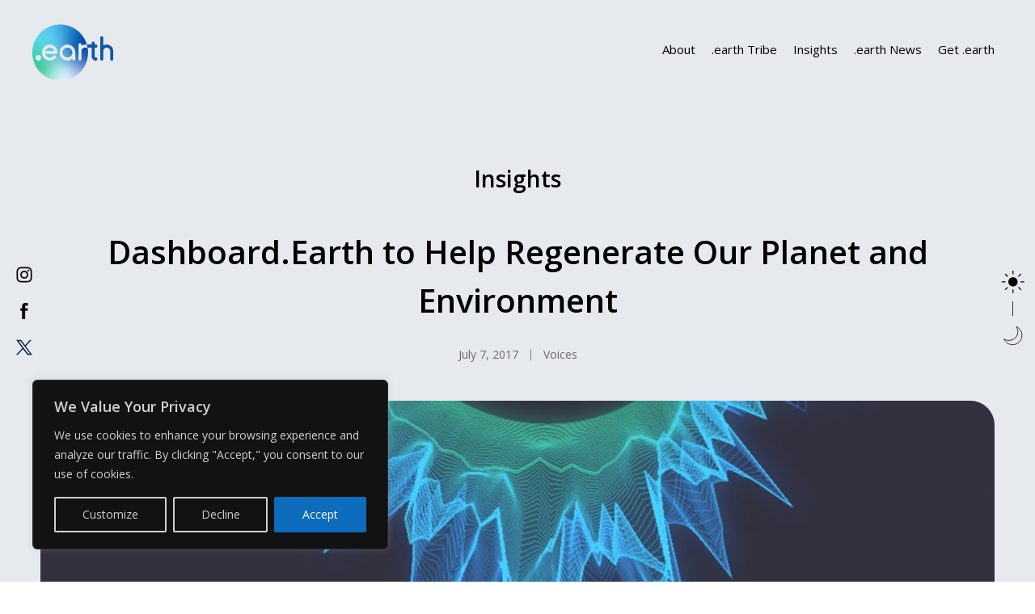

--- FILE ---
content_type: text/html; charset=UTF-8
request_url: https://voices.earth/voices/dashboard-earth-to-help-regenerate-our-planet-and-environment/
body_size: 76072
content:
<!DOCTYPE html>
<html lang="en-US" class="no-js">
<head>
    <!-- Google tag (gtag.js) -->
    <script async src="https://www.googletagmanager.com/gtag/js?id=G-G-BF7M7FWC3G"></script>
<script>
  window.dataLayer = window.dataLayer || [];
  function gtag(){dataLayer.push(arguments);}
  gtag('js', new Date());

  gtag('config', 'G-BF7M7FWC3G');
</script>


    <meta charset="UTF-8">
    <meta http-equiv="X-UA-Compatible" content="IE=edge">
    <link rel="shortcut icon" type="image/ico" href="/assets/images/favicon.ico">
	<link rel="apple-touch-icon-precomposed" sizes="192x192" href="/assets/images/apple-touch-icon.png">
    <meta name="format-detection" content="telephone=no">
    <meta name="viewport" content="width=device-width, initial-scale=1">
    
  
	
    
    <!-- CSS -->
    	    <link href="https://voices.earth/wp-content/themes/voices-earth-2022theme/style.css?a" rel="stylesheet">
        <link rel="shortcut icon" href="/favicon.ico">
    <link rel="apple-touch-icon-precomposed" href="/apple-touch-icon.png">

    <link rel="preconnect" href="https://fonts.googleapis.com"><link rel="preconnect" href="https://fonts.gstatic.com" crossorigin>
    <link href="https://fonts.googleapis.com/css2?family=Open+Sans:wght@400;600&display=swap" rel="stylesheet">
    <link rel="stylesheet" href="https://unpkg.com/aos@2.3.1/dist/aos.css">
    <link rel="stylesheet" href="/assets/js/lity/lity.min.css">
    <link rel="stylesheet" href="/assets/js/slick/slick.css">
    <link rel="stylesheet" href="/assets/css/common.min.css">
    <link rel="stylesheet" href="/assets/css/base.css?2309">

<meta name='robots' content='index, follow, max-image-preview:large, max-snippet:-1, max-video-preview:-1' />

	<!-- This site is optimized with the Yoast SEO plugin v21.3 - https://yoast.com/wordpress/plugins/seo/ -->
	<title>Dashboard.Earth to Help Regenerate Our Planet and Environment - Voices.earth</title>
	<link rel="canonical" href="https://voices.earth/voices/dashboard-earth-to-help-regenerate-our-planet-and-environment/" />
	<meta property="og:locale" content="en_US" />
	<meta property="og:type" content="article" />
	<meta property="og:title" content="Dashboard.Earth to Help Regenerate Our Planet and Environment - Voices.earth" />
	<meta property="og:description" content="In the following Voices.Earth podcast interview, Stephen Marshall, a Co-Director of Dashboard.Earth, discusses a new platform that makes collectively changing the climate both socially and financially rewarding for everyone. In addition, Stephen is a well-known author, a Sundance-award winning director, entrepreneur and technologist." />
	<meta property="og:url" content="https://voices.earth/voices/dashboard-earth-to-help-regenerate-our-planet-and-environment/" />
	<meta property="og:site_name" content="Voices.earth" />
	<meta property="article:publisher" content="https://www.facebook.com/earthdomain/" />
	<meta property="article:published_time" content="2017-07-07T18:00:00+00:00" />
	<meta property="article:modified_time" content="2023-11-17T06:06:58+00:00" />
	<meta property="og:image" content="https://voices.earth/wp-content/uploads/2017/07/Screen-Shot-2017-07-07-at-11.46.01-AM.png" />
	<meta property="og:image:width" content="1420" />
	<meta property="og:image:height" content="1422" />
	<meta property="og:image:type" content="image/png" />
	<meta name="author" content="Administrator" />
	<meta name="twitter:card" content="summary_large_image" />
	<meta name="twitter:creator" content="@earthdomain" />
	<meta name="twitter:site" content="@earthdomain" />
	<meta name="twitter:label1" content="Written by" />
	<meta name="twitter:data1" content="Administrator" />
	<meta name="twitter:label2" content="Est. reading time" />
	<meta name="twitter:data2" content="2 minutes" />
	<script type="application/ld+json" class="yoast-schema-graph">{"@context":"https://schema.org","@graph":[{"@type":"WebPage","@id":"https://voices.earth/voices/dashboard-earth-to-help-regenerate-our-planet-and-environment/","url":"https://voices.earth/voices/dashboard-earth-to-help-regenerate-our-planet-and-environment/","name":"Dashboard.Earth to Help Regenerate Our Planet and Environment - Voices.earth","isPartOf":{"@id":"https://voices.earth/#website"},"primaryImageOfPage":{"@id":"https://voices.earth/voices/dashboard-earth-to-help-regenerate-our-planet-and-environment/#primaryimage"},"image":{"@id":"https://voices.earth/voices/dashboard-earth-to-help-regenerate-our-planet-and-environment/#primaryimage"},"thumbnailUrl":"https://voices.earth/wp-content/uploads/2017/07/Screen-Shot-2017-07-07-at-11.46.01-AM.png","datePublished":"2017-07-07T18:00:00+00:00","dateModified":"2023-11-17T06:06:58+00:00","author":{"@id":"https://voices.earth/#/schema/person/dbc416b0d54b2cb7c432b8413d56b386"},"breadcrumb":{"@id":"https://voices.earth/voices/dashboard-earth-to-help-regenerate-our-planet-and-environment/#breadcrumb"},"inLanguage":"en-US","potentialAction":[{"@type":"ReadAction","target":["https://voices.earth/voices/dashboard-earth-to-help-regenerate-our-planet-and-environment/"]}]},{"@type":"ImageObject","inLanguage":"en-US","@id":"https://voices.earth/voices/dashboard-earth-to-help-regenerate-our-planet-and-environment/#primaryimage","url":"https://voices.earth/wp-content/uploads/2017/07/Screen-Shot-2017-07-07-at-11.46.01-AM.png","contentUrl":"https://voices.earth/wp-content/uploads/2017/07/Screen-Shot-2017-07-07-at-11.46.01-AM.png","width":1420,"height":1422},{"@type":"BreadcrumbList","@id":"https://voices.earth/voices/dashboard-earth-to-help-regenerate-our-planet-and-environment/#breadcrumb","itemListElement":[{"@type":"ListItem","position":1,"name":"Home","item":"https://voices.earth/"},{"@type":"ListItem","position":2,"name":"Insights","item":"https://voices.earth/insights/"},{"@type":"ListItem","position":3,"name":"Dashboard.Earth to Help Regenerate Our Planet and Environment"}]},{"@type":"WebSite","@id":"https://voices.earth/#website","url":"https://voices.earth/","name":"Voices.earth","description":"Share Your Voice","potentialAction":[{"@type":"SearchAction","target":{"@type":"EntryPoint","urlTemplate":"https://voices.earth/?s={search_term_string}"},"query-input":"required name=search_term_string"}],"inLanguage":"en-US"},{"@type":"Person","@id":"https://voices.earth/#/schema/person/dbc416b0d54b2cb7c432b8413d56b386","name":"Administrator","image":{"@type":"ImageObject","inLanguage":"en-US","@id":"https://voices.earth/#/schema/person/image/","url":"https://secure.gravatar.com/avatar/83dc386d3daffebf62341a9cfad6035f?s=96&d=mm&r=g","contentUrl":"https://secure.gravatar.com/avatar/83dc386d3daffebf62341a9cfad6035f?s=96&d=mm&r=g","caption":"Administrator"},"url":"https://voices.earth/author/administrator/"}]}</script>
	<!-- / Yoast SEO plugin. -->


<script type="text/javascript">
/* <![CDATA[ */
window._wpemojiSettings = {"baseUrl":"https:\/\/s.w.org\/images\/core\/emoji\/14.0.0\/72x72\/","ext":".png","svgUrl":"https:\/\/s.w.org\/images\/core\/emoji\/14.0.0\/svg\/","svgExt":".svg","source":{"concatemoji":"https:\/\/voices.earth\/wp-includes\/js\/wp-emoji-release.min.js?ver=6.4.7"}};
/*! This file is auto-generated */
!function(i,n){var o,s,e;function c(e){try{var t={supportTests:e,timestamp:(new Date).valueOf()};sessionStorage.setItem(o,JSON.stringify(t))}catch(e){}}function p(e,t,n){e.clearRect(0,0,e.canvas.width,e.canvas.height),e.fillText(t,0,0);var t=new Uint32Array(e.getImageData(0,0,e.canvas.width,e.canvas.height).data),r=(e.clearRect(0,0,e.canvas.width,e.canvas.height),e.fillText(n,0,0),new Uint32Array(e.getImageData(0,0,e.canvas.width,e.canvas.height).data));return t.every(function(e,t){return e===r[t]})}function u(e,t,n){switch(t){case"flag":return n(e,"\ud83c\udff3\ufe0f\u200d\u26a7\ufe0f","\ud83c\udff3\ufe0f\u200b\u26a7\ufe0f")?!1:!n(e,"\ud83c\uddfa\ud83c\uddf3","\ud83c\uddfa\u200b\ud83c\uddf3")&&!n(e,"\ud83c\udff4\udb40\udc67\udb40\udc62\udb40\udc65\udb40\udc6e\udb40\udc67\udb40\udc7f","\ud83c\udff4\u200b\udb40\udc67\u200b\udb40\udc62\u200b\udb40\udc65\u200b\udb40\udc6e\u200b\udb40\udc67\u200b\udb40\udc7f");case"emoji":return!n(e,"\ud83e\udef1\ud83c\udffb\u200d\ud83e\udef2\ud83c\udfff","\ud83e\udef1\ud83c\udffb\u200b\ud83e\udef2\ud83c\udfff")}return!1}function f(e,t,n){var r="undefined"!=typeof WorkerGlobalScope&&self instanceof WorkerGlobalScope?new OffscreenCanvas(300,150):i.createElement("canvas"),a=r.getContext("2d",{willReadFrequently:!0}),o=(a.textBaseline="top",a.font="600 32px Arial",{});return e.forEach(function(e){o[e]=t(a,e,n)}),o}function t(e){var t=i.createElement("script");t.src=e,t.defer=!0,i.head.appendChild(t)}"undefined"!=typeof Promise&&(o="wpEmojiSettingsSupports",s=["flag","emoji"],n.supports={everything:!0,everythingExceptFlag:!0},e=new Promise(function(e){i.addEventListener("DOMContentLoaded",e,{once:!0})}),new Promise(function(t){var n=function(){try{var e=JSON.parse(sessionStorage.getItem(o));if("object"==typeof e&&"number"==typeof e.timestamp&&(new Date).valueOf()<e.timestamp+604800&&"object"==typeof e.supportTests)return e.supportTests}catch(e){}return null}();if(!n){if("undefined"!=typeof Worker&&"undefined"!=typeof OffscreenCanvas&&"undefined"!=typeof URL&&URL.createObjectURL&&"undefined"!=typeof Blob)try{var e="postMessage("+f.toString()+"("+[JSON.stringify(s),u.toString(),p.toString()].join(",")+"));",r=new Blob([e],{type:"text/javascript"}),a=new Worker(URL.createObjectURL(r),{name:"wpTestEmojiSupports"});return void(a.onmessage=function(e){c(n=e.data),a.terminate(),t(n)})}catch(e){}c(n=f(s,u,p))}t(n)}).then(function(e){for(var t in e)n.supports[t]=e[t],n.supports.everything=n.supports.everything&&n.supports[t],"flag"!==t&&(n.supports.everythingExceptFlag=n.supports.everythingExceptFlag&&n.supports[t]);n.supports.everythingExceptFlag=n.supports.everythingExceptFlag&&!n.supports.flag,n.DOMReady=!1,n.readyCallback=function(){n.DOMReady=!0}}).then(function(){return e}).then(function(){var e;n.supports.everything||(n.readyCallback(),(e=n.source||{}).concatemoji?t(e.concatemoji):e.wpemoji&&e.twemoji&&(t(e.twemoji),t(e.wpemoji)))}))}((window,document),window._wpemojiSettings);
/* ]]> */
</script>
<style id='wp-emoji-styles-inline-css' type='text/css'>

	img.wp-smiley, img.emoji {
		display: inline !important;
		border: none !important;
		box-shadow: none !important;
		height: 1em !important;
		width: 1em !important;
		margin: 0 0.07em !important;
		vertical-align: -0.1em !important;
		background: none !important;
		padding: 0 !important;
	}
</style>
<link rel='stylesheet' id='wp-block-library-css' href='https://voices.earth/wp-includes/css/dist/block-library/style.min.css?ver=6.4.7' type='text/css' media='all' />
<style id='classic-theme-styles-inline-css' type='text/css'>
/*! This file is auto-generated */
.wp-block-button__link{color:#fff;background-color:#32373c;border-radius:9999px;box-shadow:none;text-decoration:none;padding:calc(.667em + 2px) calc(1.333em + 2px);font-size:1.125em}.wp-block-file__button{background:#32373c;color:#fff;text-decoration:none}
</style>
<style id='global-styles-inline-css' type='text/css'>
body{--wp--preset--color--black: #000000;--wp--preset--color--cyan-bluish-gray: #abb8c3;--wp--preset--color--white: #ffffff;--wp--preset--color--pale-pink: #f78da7;--wp--preset--color--vivid-red: #cf2e2e;--wp--preset--color--luminous-vivid-orange: #ff6900;--wp--preset--color--luminous-vivid-amber: #fcb900;--wp--preset--color--light-green-cyan: #7bdcb5;--wp--preset--color--vivid-green-cyan: #00d084;--wp--preset--color--pale-cyan-blue: #8ed1fc;--wp--preset--color--vivid-cyan-blue: #0693e3;--wp--preset--color--vivid-purple: #9b51e0;--wp--preset--gradient--vivid-cyan-blue-to-vivid-purple: linear-gradient(135deg,rgba(6,147,227,1) 0%,rgb(155,81,224) 100%);--wp--preset--gradient--light-green-cyan-to-vivid-green-cyan: linear-gradient(135deg,rgb(122,220,180) 0%,rgb(0,208,130) 100%);--wp--preset--gradient--luminous-vivid-amber-to-luminous-vivid-orange: linear-gradient(135deg,rgba(252,185,0,1) 0%,rgba(255,105,0,1) 100%);--wp--preset--gradient--luminous-vivid-orange-to-vivid-red: linear-gradient(135deg,rgba(255,105,0,1) 0%,rgb(207,46,46) 100%);--wp--preset--gradient--very-light-gray-to-cyan-bluish-gray: linear-gradient(135deg,rgb(238,238,238) 0%,rgb(169,184,195) 100%);--wp--preset--gradient--cool-to-warm-spectrum: linear-gradient(135deg,rgb(74,234,220) 0%,rgb(151,120,209) 20%,rgb(207,42,186) 40%,rgb(238,44,130) 60%,rgb(251,105,98) 80%,rgb(254,248,76) 100%);--wp--preset--gradient--blush-light-purple: linear-gradient(135deg,rgb(255,206,236) 0%,rgb(152,150,240) 100%);--wp--preset--gradient--blush-bordeaux: linear-gradient(135deg,rgb(254,205,165) 0%,rgb(254,45,45) 50%,rgb(107,0,62) 100%);--wp--preset--gradient--luminous-dusk: linear-gradient(135deg,rgb(255,203,112) 0%,rgb(199,81,192) 50%,rgb(65,88,208) 100%);--wp--preset--gradient--pale-ocean: linear-gradient(135deg,rgb(255,245,203) 0%,rgb(182,227,212) 50%,rgb(51,167,181) 100%);--wp--preset--gradient--electric-grass: linear-gradient(135deg,rgb(202,248,128) 0%,rgb(113,206,126) 100%);--wp--preset--gradient--midnight: linear-gradient(135deg,rgb(2,3,129) 0%,rgb(40,116,252) 100%);--wp--preset--font-size--small: 13px;--wp--preset--font-size--medium: 20px;--wp--preset--font-size--large: 36px;--wp--preset--font-size--x-large: 42px;--wp--preset--spacing--20: 0.44rem;--wp--preset--spacing--30: 0.67rem;--wp--preset--spacing--40: 1rem;--wp--preset--spacing--50: 1.5rem;--wp--preset--spacing--60: 2.25rem;--wp--preset--spacing--70: 3.38rem;--wp--preset--spacing--80: 5.06rem;--wp--preset--shadow--natural: 6px 6px 9px rgba(0, 0, 0, 0.2);--wp--preset--shadow--deep: 12px 12px 50px rgba(0, 0, 0, 0.4);--wp--preset--shadow--sharp: 6px 6px 0px rgba(0, 0, 0, 0.2);--wp--preset--shadow--outlined: 6px 6px 0px -3px rgba(255, 255, 255, 1), 6px 6px rgba(0, 0, 0, 1);--wp--preset--shadow--crisp: 6px 6px 0px rgba(0, 0, 0, 1);}:where(.is-layout-flex){gap: 0.5em;}:where(.is-layout-grid){gap: 0.5em;}body .is-layout-flow > .alignleft{float: left;margin-inline-start: 0;margin-inline-end: 2em;}body .is-layout-flow > .alignright{float: right;margin-inline-start: 2em;margin-inline-end: 0;}body .is-layout-flow > .aligncenter{margin-left: auto !important;margin-right: auto !important;}body .is-layout-constrained > .alignleft{float: left;margin-inline-start: 0;margin-inline-end: 2em;}body .is-layout-constrained > .alignright{float: right;margin-inline-start: 2em;margin-inline-end: 0;}body .is-layout-constrained > .aligncenter{margin-left: auto !important;margin-right: auto !important;}body .is-layout-constrained > :where(:not(.alignleft):not(.alignright):not(.alignfull)){max-width: var(--wp--style--global--content-size);margin-left: auto !important;margin-right: auto !important;}body .is-layout-constrained > .alignwide{max-width: var(--wp--style--global--wide-size);}body .is-layout-flex{display: flex;}body .is-layout-flex{flex-wrap: wrap;align-items: center;}body .is-layout-flex > *{margin: 0;}body .is-layout-grid{display: grid;}body .is-layout-grid > *{margin: 0;}:where(.wp-block-columns.is-layout-flex){gap: 2em;}:where(.wp-block-columns.is-layout-grid){gap: 2em;}:where(.wp-block-post-template.is-layout-flex){gap: 1.25em;}:where(.wp-block-post-template.is-layout-grid){gap: 1.25em;}.has-black-color{color: var(--wp--preset--color--black) !important;}.has-cyan-bluish-gray-color{color: var(--wp--preset--color--cyan-bluish-gray) !important;}.has-white-color{color: var(--wp--preset--color--white) !important;}.has-pale-pink-color{color: var(--wp--preset--color--pale-pink) !important;}.has-vivid-red-color{color: var(--wp--preset--color--vivid-red) !important;}.has-luminous-vivid-orange-color{color: var(--wp--preset--color--luminous-vivid-orange) !important;}.has-luminous-vivid-amber-color{color: var(--wp--preset--color--luminous-vivid-amber) !important;}.has-light-green-cyan-color{color: var(--wp--preset--color--light-green-cyan) !important;}.has-vivid-green-cyan-color{color: var(--wp--preset--color--vivid-green-cyan) !important;}.has-pale-cyan-blue-color{color: var(--wp--preset--color--pale-cyan-blue) !important;}.has-vivid-cyan-blue-color{color: var(--wp--preset--color--vivid-cyan-blue) !important;}.has-vivid-purple-color{color: var(--wp--preset--color--vivid-purple) !important;}.has-black-background-color{background-color: var(--wp--preset--color--black) !important;}.has-cyan-bluish-gray-background-color{background-color: var(--wp--preset--color--cyan-bluish-gray) !important;}.has-white-background-color{background-color: var(--wp--preset--color--white) !important;}.has-pale-pink-background-color{background-color: var(--wp--preset--color--pale-pink) !important;}.has-vivid-red-background-color{background-color: var(--wp--preset--color--vivid-red) !important;}.has-luminous-vivid-orange-background-color{background-color: var(--wp--preset--color--luminous-vivid-orange) !important;}.has-luminous-vivid-amber-background-color{background-color: var(--wp--preset--color--luminous-vivid-amber) !important;}.has-light-green-cyan-background-color{background-color: var(--wp--preset--color--light-green-cyan) !important;}.has-vivid-green-cyan-background-color{background-color: var(--wp--preset--color--vivid-green-cyan) !important;}.has-pale-cyan-blue-background-color{background-color: var(--wp--preset--color--pale-cyan-blue) !important;}.has-vivid-cyan-blue-background-color{background-color: var(--wp--preset--color--vivid-cyan-blue) !important;}.has-vivid-purple-background-color{background-color: var(--wp--preset--color--vivid-purple) !important;}.has-black-border-color{border-color: var(--wp--preset--color--black) !important;}.has-cyan-bluish-gray-border-color{border-color: var(--wp--preset--color--cyan-bluish-gray) !important;}.has-white-border-color{border-color: var(--wp--preset--color--white) !important;}.has-pale-pink-border-color{border-color: var(--wp--preset--color--pale-pink) !important;}.has-vivid-red-border-color{border-color: var(--wp--preset--color--vivid-red) !important;}.has-luminous-vivid-orange-border-color{border-color: var(--wp--preset--color--luminous-vivid-orange) !important;}.has-luminous-vivid-amber-border-color{border-color: var(--wp--preset--color--luminous-vivid-amber) !important;}.has-light-green-cyan-border-color{border-color: var(--wp--preset--color--light-green-cyan) !important;}.has-vivid-green-cyan-border-color{border-color: var(--wp--preset--color--vivid-green-cyan) !important;}.has-pale-cyan-blue-border-color{border-color: var(--wp--preset--color--pale-cyan-blue) !important;}.has-vivid-cyan-blue-border-color{border-color: var(--wp--preset--color--vivid-cyan-blue) !important;}.has-vivid-purple-border-color{border-color: var(--wp--preset--color--vivid-purple) !important;}.has-vivid-cyan-blue-to-vivid-purple-gradient-background{background: var(--wp--preset--gradient--vivid-cyan-blue-to-vivid-purple) !important;}.has-light-green-cyan-to-vivid-green-cyan-gradient-background{background: var(--wp--preset--gradient--light-green-cyan-to-vivid-green-cyan) !important;}.has-luminous-vivid-amber-to-luminous-vivid-orange-gradient-background{background: var(--wp--preset--gradient--luminous-vivid-amber-to-luminous-vivid-orange) !important;}.has-luminous-vivid-orange-to-vivid-red-gradient-background{background: var(--wp--preset--gradient--luminous-vivid-orange-to-vivid-red) !important;}.has-very-light-gray-to-cyan-bluish-gray-gradient-background{background: var(--wp--preset--gradient--very-light-gray-to-cyan-bluish-gray) !important;}.has-cool-to-warm-spectrum-gradient-background{background: var(--wp--preset--gradient--cool-to-warm-spectrum) !important;}.has-blush-light-purple-gradient-background{background: var(--wp--preset--gradient--blush-light-purple) !important;}.has-blush-bordeaux-gradient-background{background: var(--wp--preset--gradient--blush-bordeaux) !important;}.has-luminous-dusk-gradient-background{background: var(--wp--preset--gradient--luminous-dusk) !important;}.has-pale-ocean-gradient-background{background: var(--wp--preset--gradient--pale-ocean) !important;}.has-electric-grass-gradient-background{background: var(--wp--preset--gradient--electric-grass) !important;}.has-midnight-gradient-background{background: var(--wp--preset--gradient--midnight) !important;}.has-small-font-size{font-size: var(--wp--preset--font-size--small) !important;}.has-medium-font-size{font-size: var(--wp--preset--font-size--medium) !important;}.has-large-font-size{font-size: var(--wp--preset--font-size--large) !important;}.has-x-large-font-size{font-size: var(--wp--preset--font-size--x-large) !important;}
.wp-block-navigation a:where(:not(.wp-element-button)){color: inherit;}
:where(.wp-block-post-template.is-layout-flex){gap: 1.25em;}:where(.wp-block-post-template.is-layout-grid){gap: 1.25em;}
:where(.wp-block-columns.is-layout-flex){gap: 2em;}:where(.wp-block-columns.is-layout-grid){gap: 2em;}
.wp-block-pullquote{font-size: 1.5em;line-height: 1.6;}
</style>
<script type="text/javascript" id="cookie-law-info-js-extra">
/* <![CDATA[ */
var _ckyConfig = {"_ipData":[],"_assetsURL":"https:\/\/voices.earth\/wp-content\/plugins\/cookie-law-info\/lite\/frontend\/images\/","_publicURL":"https:\/\/voices.earth","_expiry":"365","_categories":[{"name":"Necessary","slug":"necessary","isNecessary":true,"ccpaDoNotSell":true,"cookies":[],"active":true,"defaultConsent":{"gdpr":true,"ccpa":true}},{"name":"Functional","slug":"functional","isNecessary":false,"ccpaDoNotSell":true,"cookies":[],"active":true,"defaultConsent":{"gdpr":false,"ccpa":false}},{"name":"Analytics","slug":"analytics","isNecessary":false,"ccpaDoNotSell":true,"cookies":[],"active":true,"defaultConsent":{"gdpr":false,"ccpa":false}},{"name":"Performance","slug":"performance","isNecessary":false,"ccpaDoNotSell":true,"cookies":[],"active":true,"defaultConsent":{"gdpr":false,"ccpa":false}},{"name":"Advertisement","slug":"advertisement","isNecessary":false,"ccpaDoNotSell":true,"cookies":[],"active":true,"defaultConsent":{"gdpr":false,"ccpa":false}}],"_activeLaw":"gdpr","_rootDomain":"","_block":"1","_showBanner":"1","_bannerConfig":{"settings":{"type":"box","position":"bottom-left","applicableLaw":"gdpr"},"behaviours":{"reloadBannerOnAccept":false,"loadAnalyticsByDefault":false,"animations":{"onLoad":"animate","onHide":"sticky"}},"config":{"revisitConsent":{"status":false,"tag":"revisit-consent","position":"bottom-left","meta":{"url":"#"},"styles":{"background-color":"#0056a7"},"elements":{"title":{"type":"text","tag":"revisit-consent-title","status":true,"styles":{"color":"#0056a7"}}}},"preferenceCenter":{"toggle":{"status":true,"tag":"detail-category-toggle","type":"toggle","states":{"active":{"styles":{"background-color":"#1863DC"}},"inactive":{"styles":{"background-color":"#D0D5D2"}}}}},"categoryPreview":{"status":false,"toggle":{"status":true,"tag":"detail-category-preview-toggle","type":"toggle","states":{"active":{"styles":{"background-color":"#1863DC"}},"inactive":{"styles":{"background-color":"#D0D5D2"}}}}},"videoPlaceholder":{"status":true,"styles":{"background-color":"#000000","border-color":"#000000","color":"#ffffff"}},"readMore":{"status":false,"tag":"readmore-button","type":"link","meta":{"noFollow":true,"newTab":true},"styles":{"color":"#1863dc","background-color":"transparent","border-color":"transparent"}},"auditTable":{"status":false},"optOption":{"status":true,"toggle":{"status":true,"tag":"optout-option-toggle","type":"toggle","states":{"active":{"styles":{"background-color":"#1863dc"}},"inactive":{"styles":{"background-color":"#d0d5d2"}}}}}}},"_version":"3.1.4","_logConsent":"1","_tags":[{"tag":"accept-button","styles":{"color":"#ffffff","background-color":"#0e6cbc","border-color":"#0e6cbc"}},{"tag":"reject-button","styles":{"color":"#d0d0d0","background-color":"transparent","border-color":"#d0d0d0"}},{"tag":"settings-button","styles":{"color":"#d0d0d0","background-color":"transparent","border-color":"#d0d0d0"}},{"tag":"readmore-button","styles":{"color":"#1863dc","background-color":"transparent","border-color":"transparent"}},{"tag":"donotsell-button","styles":{"color":"#1863dc","background-color":"transparent","border-color":"transparent"}},{"tag":"accept-button","styles":{"color":"#ffffff","background-color":"#0e6cbc","border-color":"#0e6cbc"}},{"tag":"revisit-consent","styles":{"background-color":"#0056a7"}}],"_shortCodes":[{"key":"cky_readmore","content":"<a href=\"#\" class=\"cky-policy\" aria-label=\"Cookie Policy\" target=\"_blank\" rel=\"noopener\" data-cky-tag=\"readmore-button\">Cookie Policy<\/a>","tag":"readmore-button","status":false,"attributes":{"rel":"nofollow","target":"_blank"}},{"key":"cky_show_desc","content":"<button class=\"cky-show-desc-btn\" data-cky-tag=\"show-desc-button\" aria-label=\"Show more\">Show more<\/button>","tag":"show-desc-button","status":true,"attributes":[]},{"key":"cky_hide_desc","content":"<button class=\"cky-show-desc-btn\" data-cky-tag=\"hide-desc-button\" aria-label=\"Show less\">Show less<\/button>","tag":"hide-desc-button","status":true,"attributes":[]},{"key":"cky_category_toggle_label","content":"[cky_{{status}}_category_label] [cky_preference_{{category_slug}}_title]","tag":"","status":true,"attributes":[]},{"key":"cky_enable_category_label","content":"Enable","tag":"","status":true,"attributes":[]},{"key":"cky_disable_category_label","content":"Disable","tag":"","status":true,"attributes":[]},{"key":"cky_video_placeholder","content":"<div class=\"video-placeholder-normal\" data-cky-tag=\"video-placeholder\" id=\"[UNIQUEID]\"><p class=\"video-placeholder-text-normal\" data-cky-tag=\"placeholder-title\">Please accept cookies to access this content<\/p><\/div>","tag":"","status":true,"attributes":[]},{"key":"cky_enable_optout_label","content":"Enable","tag":"","status":true,"attributes":[]},{"key":"cky_disable_optout_label","content":"Disable","tag":"","status":true,"attributes":[]},{"key":"cky_optout_toggle_label","content":"[cky_{{status}}_optout_label] [cky_optout_option_title]","tag":"","status":true,"attributes":[]},{"key":"cky_optout_option_title","content":"Do Not Sell or Share My Personal Information","tag":"","status":true,"attributes":[]},{"key":"cky_optout_close_label","content":"Close","tag":"","status":true,"attributes":[]}],"_rtl":"","_providersToBlock":[]};
var _ckyStyles = {"css":".cky-overlay{background: #000000; opacity: 0.4; position: fixed; top: 0; left: 0; width: 100%; height: 100%; z-index: 99999999;}.cky-hide{display: none;}.cky-btn-revisit-wrapper{display: flex; align-items: center; justify-content: center; background: #0056a7; width: 45px; height: 45px; border-radius: 50%; position: fixed; z-index: 999999; cursor: pointer;}.cky-revisit-bottom-left{bottom: 15px; left: 15px;}.cky-revisit-bottom-right{bottom: 15px; right: 15px;}.cky-btn-revisit-wrapper .cky-btn-revisit{display: flex; align-items: center; justify-content: center; background: none; border: none; cursor: pointer; position: relative; margin: 0; padding: 0;}.cky-btn-revisit-wrapper .cky-btn-revisit img{max-width: fit-content; margin: 0; height: 30px; width: 30px;}.cky-revisit-bottom-left:hover::before{content: attr(data-tooltip); position: absolute; background: #4e4b66; color: #ffffff; left: calc(100% + 7px); font-size: 12px; line-height: 16px; width: max-content; padding: 4px 8px; border-radius: 4px;}.cky-revisit-bottom-left:hover::after{position: absolute; content: \"\"; border: 5px solid transparent; left: calc(100% + 2px); border-left-width: 0; border-right-color: #4e4b66;}.cky-revisit-bottom-right:hover::before{content: attr(data-tooltip); position: absolute; background: #4e4b66; color: #ffffff; right: calc(100% + 7px); font-size: 12px; line-height: 16px; width: max-content; padding: 4px 8px; border-radius: 4px;}.cky-revisit-bottom-right:hover::after{position: absolute; content: \"\"; border: 5px solid transparent; right: calc(100% + 2px); border-right-width: 0; border-left-color: #4e4b66;}.cky-revisit-hide{display: none;}.cky-consent-container{position: fixed; width: 440px; box-sizing: border-box; z-index: 9999999; border-radius: 6px;}.cky-consent-container .cky-consent-bar{background: #ffffff; border: 1px solid; padding: 20px 26px; box-shadow: 0 -1px 10px 0 #acabab4d; border-radius: 6px;}.cky-box-bottom-left{bottom: 40px; left: 40px;}.cky-box-bottom-right{bottom: 40px; right: 40px;}.cky-box-top-left{top: 40px; left: 40px;}.cky-box-top-right{top: 40px; right: 40px;}.cky-custom-brand-logo-wrapper .cky-custom-brand-logo{width: 100px; height: auto; margin: 0 0 12px 0;}.cky-notice .cky-title{color: #212121; font-weight: 700; font-size: 18px; line-height: 24px; margin: 0 0 12px 0;}.cky-notice-des *,.cky-preference-content-wrapper *,.cky-accordion-header-des *,.cky-gpc-wrapper .cky-gpc-desc *{font-size: 14px;}.cky-notice-des{color: #212121; font-size: 14px; line-height: 24px; font-weight: 400;}.cky-notice-des img{height: 25px; width: 25px;}.cky-consent-bar .cky-notice-des p,.cky-gpc-wrapper .cky-gpc-desc p,.cky-preference-body-wrapper .cky-preference-content-wrapper p,.cky-accordion-header-wrapper .cky-accordion-header-des p,.cky-cookie-des-table li div:last-child p{color: inherit; margin-top: 0;}.cky-notice-des P:last-child,.cky-preference-content-wrapper p:last-child,.cky-cookie-des-table li div:last-child p:last-child,.cky-gpc-wrapper .cky-gpc-desc p:last-child{margin-bottom: 0;}.cky-notice-des a.cky-policy,.cky-notice-des button.cky-policy{font-size: 14px; color: #1863dc; white-space: nowrap; cursor: pointer; background: transparent; border: 1px solid; text-decoration: underline;}.cky-notice-des button.cky-policy{padding: 0;}.cky-notice-des a.cky-policy:focus-visible,.cky-notice-des button.cky-policy:focus-visible,.cky-preference-content-wrapper .cky-show-desc-btn:focus-visible,.cky-accordion-header .cky-accordion-btn:focus-visible,.cky-preference-header .cky-btn-close:focus-visible,.cky-switch input[type=\"checkbox\"]:focus-visible,.cky-footer-wrapper a:focus-visible,.cky-btn:focus-visible{outline: 2px solid #1863dc; outline-offset: 2px;}.cky-btn:focus:not(:focus-visible),.cky-accordion-header .cky-accordion-btn:focus:not(:focus-visible),.cky-preference-content-wrapper .cky-show-desc-btn:focus:not(:focus-visible),.cky-btn-revisit-wrapper .cky-btn-revisit:focus:not(:focus-visible),.cky-preference-header .cky-btn-close:focus:not(:focus-visible),.cky-consent-bar .cky-banner-btn-close:focus:not(:focus-visible){outline: 0;}button.cky-show-desc-btn:not(:hover):not(:active){color: #1863dc; background: transparent;}button.cky-accordion-btn:not(:hover):not(:active),button.cky-banner-btn-close:not(:hover):not(:active),button.cky-btn-revisit:not(:hover):not(:active),button.cky-btn-close:not(:hover):not(:active){background: transparent;}.cky-consent-bar button:hover,.cky-modal.cky-modal-open button:hover,.cky-consent-bar button:focus,.cky-modal.cky-modal-open button:focus{text-decoration: none;}.cky-notice-btn-wrapper{display: flex; justify-content: flex-start; align-items: center; flex-wrap: wrap; margin-top: 16px;}.cky-notice-btn-wrapper .cky-btn{text-shadow: none; box-shadow: none;}.cky-btn{flex: auto; max-width: 100%; font-size: 14px; font-family: inherit; line-height: 24px; padding: 8px; font-weight: 500; margin: 0 8px 0 0; border-radius: 2px; cursor: pointer; text-align: center; text-transform: none; min-height: 0;}.cky-btn:hover{opacity: 0.8;}.cky-btn-customize{color: #1863dc; background: transparent; border: 2px solid #1863dc;}.cky-btn-reject{color: #1863dc; background: transparent; border: 2px solid #1863dc;}.cky-btn-accept{background: #1863dc; color: #ffffff; border: 2px solid #1863dc;}.cky-btn:last-child{margin-right: 0;}@media (max-width: 576px){.cky-box-bottom-left{bottom: 0; left: 0;}.cky-box-bottom-right{bottom: 0; right: 0;}.cky-box-top-left{top: 0; left: 0;}.cky-box-top-right{top: 0; right: 0;}}@media (max-width: 440px){.cky-box-bottom-left, .cky-box-bottom-right, .cky-box-top-left, .cky-box-top-right{width: 100%; max-width: 100%;}.cky-consent-container .cky-consent-bar{padding: 20px 0;}.cky-custom-brand-logo-wrapper, .cky-notice .cky-title, .cky-notice-des, .cky-notice-btn-wrapper{padding: 0 24px;}.cky-notice-des{max-height: 40vh; overflow-y: scroll;}.cky-notice-btn-wrapper{flex-direction: column; margin-top: 0;}.cky-btn{width: 100%; margin: 10px 0 0 0;}.cky-notice-btn-wrapper .cky-btn-customize{order: 2;}.cky-notice-btn-wrapper .cky-btn-reject{order: 3;}.cky-notice-btn-wrapper .cky-btn-accept{order: 1; margin-top: 16px;}}@media (max-width: 352px){.cky-notice .cky-title{font-size: 16px;}.cky-notice-des *{font-size: 12px;}.cky-notice-des, .cky-btn{font-size: 12px;}}.cky-modal.cky-modal-open{display: flex; visibility: visible; -webkit-transform: translate(-50%, -50%); -moz-transform: translate(-50%, -50%); -ms-transform: translate(-50%, -50%); -o-transform: translate(-50%, -50%); transform: translate(-50%, -50%); top: 50%; left: 50%; transition: all 1s ease;}.cky-modal{box-shadow: 0 32px 68px rgba(0, 0, 0, 0.3); margin: 0 auto; position: fixed; max-width: 100%; background: #ffffff; top: 50%; box-sizing: border-box; border-radius: 6px; z-index: 999999999; color: #212121; -webkit-transform: translate(-50%, 100%); -moz-transform: translate(-50%, 100%); -ms-transform: translate(-50%, 100%); -o-transform: translate(-50%, 100%); transform: translate(-50%, 100%); visibility: hidden; transition: all 0s ease;}.cky-preference-center{max-height: 79vh; overflow: hidden; width: 845px; overflow: hidden; flex: 1 1 0; display: flex; flex-direction: column; border-radius: 6px;}.cky-preference-header{display: flex; align-items: center; justify-content: space-between; padding: 22px 24px; border-bottom: 1px solid;}.cky-preference-header .cky-preference-title{font-size: 18px; font-weight: 700; line-height: 24px;}.cky-preference-header .cky-btn-close{margin: 0; cursor: pointer; vertical-align: middle; padding: 0; background: none; border: none; width: auto; height: auto; min-height: 0; line-height: 0; text-shadow: none; box-shadow: none;}.cky-preference-header .cky-btn-close img{margin: 0; height: 10px; width: 10px;}.cky-preference-body-wrapper{padding: 0 24px; flex: 1; overflow: auto; box-sizing: border-box;}.cky-preference-content-wrapper,.cky-gpc-wrapper .cky-gpc-desc{font-size: 14px; line-height: 24px; font-weight: 400; padding: 12px 0;}.cky-preference-content-wrapper{border-bottom: 1px solid;}.cky-preference-content-wrapper img{height: 25px; width: 25px;}.cky-preference-content-wrapper .cky-show-desc-btn{font-size: 14px; font-family: inherit; color: #1863dc; text-decoration: none; line-height: 24px; padding: 0; margin: 0; white-space: nowrap; cursor: pointer; background: transparent; border-color: transparent; text-transform: none; min-height: 0; text-shadow: none; box-shadow: none;}.cky-accordion-wrapper{margin-bottom: 10px;}.cky-accordion{border-bottom: 1px solid;}.cky-accordion:last-child{border-bottom: none;}.cky-accordion .cky-accordion-item{display: flex; margin-top: 10px;}.cky-accordion .cky-accordion-body{display: none;}.cky-accordion.cky-accordion-active .cky-accordion-body{display: block; padding: 0 22px; margin-bottom: 16px;}.cky-accordion-header-wrapper{cursor: pointer; width: 100%;}.cky-accordion-item .cky-accordion-header{display: flex; justify-content: space-between; align-items: center;}.cky-accordion-header .cky-accordion-btn{font-size: 16px; font-family: inherit; color: #212121; line-height: 24px; background: none; border: none; font-weight: 700; padding: 0; margin: 0; cursor: pointer; text-transform: none; min-height: 0; text-shadow: none; box-shadow: none;}.cky-accordion-header .cky-always-active{color: #008000; font-weight: 600; line-height: 24px; font-size: 14px;}.cky-accordion-header-des{font-size: 14px; line-height: 24px; margin: 10px 0 16px 0;}.cky-accordion-chevron{margin-right: 22px; position: relative; cursor: pointer;}.cky-accordion-chevron-hide{display: none;}.cky-accordion .cky-accordion-chevron i::before{content: \"\"; position: absolute; border-right: 1.4px solid; border-bottom: 1.4px solid; border-color: inherit; height: 6px; width: 6px; -webkit-transform: rotate(-45deg); -moz-transform: rotate(-45deg); -ms-transform: rotate(-45deg); -o-transform: rotate(-45deg); transform: rotate(-45deg); transition: all 0.2s ease-in-out; top: 8px;}.cky-accordion.cky-accordion-active .cky-accordion-chevron i::before{-webkit-transform: rotate(45deg); -moz-transform: rotate(45deg); -ms-transform: rotate(45deg); -o-transform: rotate(45deg); transform: rotate(45deg);}.cky-audit-table{background: #f4f4f4; border-radius: 6px;}.cky-audit-table .cky-empty-cookies-text{color: inherit; font-size: 12px; line-height: 24px; margin: 0; padding: 10px;}.cky-audit-table .cky-cookie-des-table{font-size: 12px; line-height: 24px; font-weight: normal; padding: 15px 10px; border-bottom: 1px solid; border-bottom-color: inherit; margin: 0;}.cky-audit-table .cky-cookie-des-table:last-child{border-bottom: none;}.cky-audit-table .cky-cookie-des-table li{list-style-type: none; display: flex; padding: 3px 0;}.cky-audit-table .cky-cookie-des-table li:first-child{padding-top: 0;}.cky-cookie-des-table li div:first-child{width: 100px; font-weight: 600; word-break: break-word; word-wrap: break-word;}.cky-cookie-des-table li div:last-child{flex: 1; word-break: break-word; word-wrap: break-word; margin-left: 8px;}.cky-footer-shadow{display: block; width: 100%; height: 40px; background: linear-gradient(180deg, rgba(255, 255, 255, 0) 0%, #ffffff 100%); position: absolute; bottom: calc(100% - 1px);}.cky-footer-wrapper{position: relative;}.cky-prefrence-btn-wrapper{display: flex; flex-wrap: wrap; align-items: center; justify-content: center; padding: 22px 24px; border-top: 1px solid;}.cky-prefrence-btn-wrapper .cky-btn{flex: auto; max-width: 100%; text-shadow: none; box-shadow: none;}.cky-btn-preferences{color: #1863dc; background: transparent; border: 2px solid #1863dc;}.cky-preference-header,.cky-preference-body-wrapper,.cky-preference-content-wrapper,.cky-accordion-wrapper,.cky-accordion,.cky-accordion-wrapper,.cky-footer-wrapper,.cky-prefrence-btn-wrapper{border-color: inherit;}@media (max-width: 845px){.cky-modal{max-width: calc(100% - 16px);}}@media (max-width: 576px){.cky-modal{max-width: 100%;}.cky-preference-center{max-height: 100vh;}.cky-prefrence-btn-wrapper{flex-direction: column;}.cky-accordion.cky-accordion-active .cky-accordion-body{padding-right: 0;}.cky-prefrence-btn-wrapper .cky-btn{width: 100%; margin: 10px 0 0 0;}.cky-prefrence-btn-wrapper .cky-btn-reject{order: 3;}.cky-prefrence-btn-wrapper .cky-btn-accept{order: 1; margin-top: 0;}.cky-prefrence-btn-wrapper .cky-btn-preferences{order: 2;}}@media (max-width: 425px){.cky-accordion-chevron{margin-right: 15px;}.cky-notice-btn-wrapper{margin-top: 0;}.cky-accordion.cky-accordion-active .cky-accordion-body{padding: 0 15px;}}@media (max-width: 352px){.cky-preference-header .cky-preference-title{font-size: 16px;}.cky-preference-header{padding: 16px 24px;}.cky-preference-content-wrapper *, .cky-accordion-header-des *{font-size: 12px;}.cky-preference-content-wrapper, .cky-preference-content-wrapper .cky-show-more, .cky-accordion-header .cky-always-active, .cky-accordion-header-des, .cky-preference-content-wrapper .cky-show-desc-btn, .cky-notice-des a.cky-policy{font-size: 12px;}.cky-accordion-header .cky-accordion-btn{font-size: 14px;}}.cky-switch{display: flex;}.cky-switch input[type=\"checkbox\"]{position: relative; width: 44px; height: 24px; margin: 0; background: #d0d5d2; -webkit-appearance: none; border-radius: 50px; cursor: pointer; outline: 0; border: none; top: 0;}.cky-switch input[type=\"checkbox\"]:checked{background: #1863dc;}.cky-switch input[type=\"checkbox\"]:before{position: absolute; content: \"\"; height: 20px; width: 20px; left: 2px; bottom: 2px; border-radius: 50%; background-color: white; -webkit-transition: 0.4s; transition: 0.4s; margin: 0;}.cky-switch input[type=\"checkbox\"]:after{display: none;}.cky-switch input[type=\"checkbox\"]:checked:before{-webkit-transform: translateX(20px); -ms-transform: translateX(20px); transform: translateX(20px);}@media (max-width: 425px){.cky-switch input[type=\"checkbox\"]{width: 38px; height: 21px;}.cky-switch input[type=\"checkbox\"]:before{height: 17px; width: 17px;}.cky-switch input[type=\"checkbox\"]:checked:before{-webkit-transform: translateX(17px); -ms-transform: translateX(17px); transform: translateX(17px);}}.cky-consent-bar .cky-banner-btn-close{position: absolute; right: 9px; top: 5px; background: none; border: none; cursor: pointer; padding: 0; margin: 0; min-height: 0; line-height: 0; height: auto; width: auto; text-shadow: none; box-shadow: none;}.cky-consent-bar .cky-banner-btn-close img{height: 9px; width: 9px; margin: 0;}.cky-notice-group{font-size: 14px; line-height: 24px; font-weight: 400; color: #212121;}.cky-notice-btn-wrapper .cky-btn-do-not-sell{font-size: 14px; line-height: 24px; padding: 6px 0; margin: 0; font-weight: 500; background: none; border-radius: 2px; border: none; white-space: nowrap; cursor: pointer; text-align: left; color: #1863dc; background: transparent; border-color: transparent; box-shadow: none; text-shadow: none;}.cky-consent-bar .cky-banner-btn-close:focus-visible,.cky-notice-btn-wrapper .cky-btn-do-not-sell:focus-visible,.cky-opt-out-btn-wrapper .cky-btn:focus-visible,.cky-opt-out-checkbox-wrapper input[type=\"checkbox\"].cky-opt-out-checkbox:focus-visible{outline: 2px solid #1863dc; outline-offset: 2px;}@media (max-width: 440px){.cky-consent-container{width: 100%;}}@media (max-width: 352px){.cky-notice-des a.cky-policy, .cky-notice-btn-wrapper .cky-btn-do-not-sell{font-size: 12px;}}.cky-opt-out-wrapper{padding: 12px 0;}.cky-opt-out-wrapper .cky-opt-out-checkbox-wrapper{display: flex; align-items: center;}.cky-opt-out-checkbox-wrapper .cky-opt-out-checkbox-label{font-size: 16px; font-weight: 700; line-height: 24px; margin: 0 0 0 12px; cursor: pointer;}.cky-opt-out-checkbox-wrapper input[type=\"checkbox\"].cky-opt-out-checkbox{background-color: #ffffff; border: 1px solid black; width: 20px; height: 18.5px; margin: 0; -webkit-appearance: none; position: relative; display: flex; align-items: center; justify-content: center; border-radius: 2px; cursor: pointer;}.cky-opt-out-checkbox-wrapper input[type=\"checkbox\"].cky-opt-out-checkbox:checked{background-color: #1863dc; border: none;}.cky-opt-out-checkbox-wrapper input[type=\"checkbox\"].cky-opt-out-checkbox:checked::after{left: 6px; bottom: 4px; width: 7px; height: 13px; border: solid #ffffff; border-width: 0 3px 3px 0; border-radius: 2px; -webkit-transform: rotate(45deg); -ms-transform: rotate(45deg); transform: rotate(45deg); content: \"\"; position: absolute; box-sizing: border-box;}.cky-opt-out-checkbox-wrapper.cky-disabled .cky-opt-out-checkbox-label,.cky-opt-out-checkbox-wrapper.cky-disabled input[type=\"checkbox\"].cky-opt-out-checkbox{cursor: no-drop;}.cky-gpc-wrapper{margin: 0 0 0 32px;}.cky-footer-wrapper .cky-opt-out-btn-wrapper{display: flex; flex-wrap: wrap; align-items: center; justify-content: center; padding: 22px 24px;}.cky-opt-out-btn-wrapper .cky-btn{flex: auto; max-width: 100%; text-shadow: none; box-shadow: none;}.cky-opt-out-btn-wrapper .cky-btn-cancel{border: 1px solid #dedfe0; background: transparent; color: #858585;}.cky-opt-out-btn-wrapper .cky-btn-confirm{background: #1863dc; color: #ffffff; border: 1px solid #1863dc;}@media (max-width: 352px){.cky-opt-out-checkbox-wrapper .cky-opt-out-checkbox-label{font-size: 14px;}.cky-gpc-wrapper .cky-gpc-desc, .cky-gpc-wrapper .cky-gpc-desc *{font-size: 12px;}.cky-opt-out-checkbox-wrapper input[type=\"checkbox\"].cky-opt-out-checkbox{width: 16px; height: 16px;}.cky-opt-out-checkbox-wrapper input[type=\"checkbox\"].cky-opt-out-checkbox:checked::after{left: 5px; bottom: 4px; width: 3px; height: 9px;}.cky-gpc-wrapper{margin: 0 0 0 28px;}}.video-placeholder-youtube{background-size: 100% 100%; background-position: center; background-repeat: no-repeat; background-color: #b2b0b059; position: relative; display: flex; align-items: center; justify-content: center; max-width: 100%;}.video-placeholder-text-youtube{text-align: center; align-items: center; padding: 10px 16px; background-color: #000000cc; color: #ffffff; border: 1px solid; border-radius: 2px; cursor: pointer;}.video-placeholder-normal{background-image: url(\"\/wp-content\/plugins\/cookie-law-info\/lite\/frontend\/images\/placeholder.svg\"); background-size: 80px; background-position: center; background-repeat: no-repeat; background-color: #b2b0b059; position: relative; display: flex; align-items: flex-end; justify-content: center; max-width: 100%;}.video-placeholder-text-normal{align-items: center; padding: 10px 16px; text-align: center; border: 1px solid; border-radius: 2px; cursor: pointer;}.cky-rtl{direction: rtl; text-align: right;}.cky-rtl .cky-banner-btn-close{left: 9px; right: auto;}.cky-rtl .cky-notice-btn-wrapper .cky-btn:last-child{margin-right: 8px;}.cky-rtl .cky-notice-btn-wrapper .cky-btn:first-child{margin-right: 0;}.cky-rtl .cky-notice-btn-wrapper{margin-left: 0; margin-right: 15px;}.cky-rtl .cky-prefrence-btn-wrapper .cky-btn{margin-right: 8px;}.cky-rtl .cky-prefrence-btn-wrapper .cky-btn:first-child{margin-right: 0;}.cky-rtl .cky-accordion .cky-accordion-chevron i::before{border: none; border-left: 1.4px solid; border-top: 1.4px solid; left: 12px;}.cky-rtl .cky-accordion.cky-accordion-active .cky-accordion-chevron i::before{-webkit-transform: rotate(-135deg); -moz-transform: rotate(-135deg); -ms-transform: rotate(-135deg); -o-transform: rotate(-135deg); transform: rotate(-135deg);}@media (max-width: 768px){.cky-rtl .cky-notice-btn-wrapper{margin-right: 0;}}@media (max-width: 576px){.cky-rtl .cky-notice-btn-wrapper .cky-btn:last-child{margin-right: 0;}.cky-rtl .cky-prefrence-btn-wrapper .cky-btn{margin-right: 0;}.cky-rtl .cky-accordion.cky-accordion-active .cky-accordion-body{padding: 0 22px 0 0;}}@media (max-width: 425px){.cky-rtl .cky-accordion.cky-accordion-active .cky-accordion-body{padding: 0 15px 0 0;}}.cky-rtl .cky-opt-out-btn-wrapper .cky-btn{margin-right: 12px;}.cky-rtl .cky-opt-out-btn-wrapper .cky-btn:first-child{margin-right: 0;}.cky-rtl .cky-opt-out-checkbox-wrapper .cky-opt-out-checkbox-label{margin: 0 12px 0 0;}"};
/* ]]> */
</script>
<script type="text/javascript" src="https://voices.earth/wp-content/plugins/cookie-law-info/lite/frontend/js/script.min.js?ver=3.1.4" id="cookie-law-info-js"></script>
<link rel="https://api.w.org/" href="https://voices.earth/wp-json/" /><link rel="alternate" type="application/json" href="https://voices.earth/wp-json/wp/v2/posts/5097" /><link rel='shortlink' href='https://voices.earth/?p=5097' />
<link rel="alternate" type="application/json+oembed" href="https://voices.earth/wp-json/oembed/1.0/embed?url=https%3A%2F%2Fvoices.earth%2Fvoices%2Fdashboard-earth-to-help-regenerate-our-planet-and-environment%2F" />
<link rel="alternate" type="text/xml+oembed" href="https://voices.earth/wp-json/oembed/1.0/embed?url=https%3A%2F%2Fvoices.earth%2Fvoices%2Fdashboard-earth-to-help-regenerate-our-planet-and-environment%2F&#038;format=xml" />
<style id="cky-style-inline">[data-cky-tag]{visibility:hidden;}</style><link rel="icon" href="https://voices.earth/wp-content/uploads/2016/02/cropped-ThinkstockPhotos-474842246-80x80.jpg" sizes="32x32" />
<link rel="icon" href="https://voices.earth/wp-content/uploads/2016/02/cropped-ThinkstockPhotos-474842246-300x300.jpg" sizes="192x192" />
<link rel="apple-touch-icon" href="https://voices.earth/wp-content/uploads/2016/02/cropped-ThinkstockPhotos-474842246-300x300.jpg" />
<meta name="msapplication-TileImage" content="https://voices.earth/wp-content/uploads/2016/02/cropped-ThinkstockPhotos-474842246-300x300.jpg" />
</head>

 
<body class="post-template-default single single-post postid-5097 single-format-standard">

<div id="wrapper">
            <div class="indsnsnwrap">
            <ul class="indsnsul cshover">
                <li class="ico-in"><a href="https://www.instagram.com/earthdomain/" target="_blank"><img src="/assets/images/common/ico-insta-b.png" width="" height="" alt="Instagram" loading="lazy"></a></li>
                <li class="ico-fb"><a href="https://www.facebook.com/earthdomain" target="_blank"><img src="/assets/images/common/ico-fb-b.png" width="" height="" alt="Facebook" loading="lazy"></a></li>
                <li class="ico-tw"><a href="https://twitter.com/earth_domain" target="_blank"><img src="/assets/images/common/ico-twx-b.png" width="" height="" alt="Twitter" loading="lazy"></a></li>
            </ul>
        </div>
        <div class="modechange after fs15 lh1">
            <div class="mode-d active trans03"></div>
            <div class="mode-n trans03"></div>
        </div>


    <header class="flex-jcs flex-aic trans03 cshover">
        <div class="headlogo trans03"><a href="/"><img src="/assets/images/common/headlogo.png" width="" height="" alt=".earth" loading="lazy"></a></div>
        <div class="hamburger">
            <span></span>
            <span></span>
            <span></span>
        </div>

        <nav class="gnavwrap">
            <ul class="gnavul flex">
                <li class="sp-show"><a class="flex-aic" href="/">Top</a></li>
                <li><a class="flex-aic" href="/about/">About</a></li>
                <li><a class="flex-aic" href="/tribe/">.earth Tribe</a></li>
                <li class="has-child"><a class="flex-aic" href="/insights/">Insights</a>
                        <div class="nav-second">
                          <ul>
                                <li><a href="/category/insights/">Insights</a></li>
                                <li><a href="/category/voices/">Voices</a></li>
                                <li><a href="/category/activities/">Activities</a></li>
                          </ul>
                        </div>
                </li>
                <li><a class="flex-aic" href="/news/">.earth News</a></li>
                <li><a class="flex-aic scroll" href="/registrars/">Get .earth</a></li>
            </ul>
        </nav>
    </header>


 


		
	
	


<section class="kasou01wrap insdetail bg-tb ind0203bg">
            <div class="inner1200">
        
        



        

            


                <div class="indpostwrap" data-aos="fade-up">
					<div class="insdetailttl txc bold fs28" data-aos="fade-up">Insights</div>
					<h1 class="insdetailmid fs40 txc bold" data-aos="fade-up">Dashboard.Earth to Help Regenerate Our Planet and Environment</h1>
					<div class="insdetaildate fs14 fc-gr flex-jcc">
						<div><time datetime="July 7, 2017">July 7, 2017</time></div>
						<div>Voices</div>
					</div>


                                                            <div class="insdetailimg r30 txc"><img width="1420" height="1422" src="https://voices.earth/wp-content/uploads/2017/07/Screen-Shot-2017-07-07-at-11.46.01-AM.png" class="attachment-post_full_x2img size-post_full_x2img wp-post-image" alt="" decoding="async" fetchpriority="high" srcset="https://voices.earth/wp-content/uploads/2017/07/Screen-Shot-2017-07-07-at-11.46.01-AM.png 1420w, https://voices.earth/wp-content/uploads/2017/07/Screen-Shot-2017-07-07-at-11.46.01-AM-300x300.png 300w, https://voices.earth/wp-content/uploads/2017/07/Screen-Shot-2017-07-07-at-11.46.01-AM-1030x1030.png 1030w, https://voices.earth/wp-content/uploads/2017/07/Screen-Shot-2017-07-07-at-11.46.01-AM-80x80.png 80w, https://voices.earth/wp-content/uploads/2017/07/Screen-Shot-2017-07-07-at-11.46.01-AM-900x900.png 900w" sizes="(max-width: 1420px) 100vw, 1420px" /></div>
                            

              

         
                 <div class="insdetailplay cshover">
                        <div id="Audio-Control">
                                <button onclick="audioPlay()" class="audio-play" type="button"><img src="/assets/images/common/play.png" width="217" height="" alt="PLAY"></button>
                                <button onclick="audioStop()" class="audio-stop hide" type="button"><img src="/assets/images/common/stop.png" width="217" height="" alt="STOP"></button>
                        </div>
                        <div class="flex-jcc mt20">
                        <audio id="episode_audio" preload>
                            <source src="https://voices.earth/wp-content/uploads/2017/04/019_dashboard_earth.mp3" type="audio/mp3">
                        </audio>
                        </div>
                    </div>
        


		

					<div class="insdetailtxt fs17 inner900max post-body">
                            <p>We live in a regenerative world, where the Earth has the capability to heal and overcome human-made problems over time. However, our capitalist system is designed to work against the health of the overall environment – making environmental regeneration nearly impossible. As such, we need a massive paradigm shift to change things for the better.</p>
<p>This is where Dashboard.Earth comes into play. Launching in the fall of 2017, the new platform will transform a limitless number of climate-enhancing solutions into incremental, personalized actions that are socially and financially rewarding. This game-driven application will allow cities to become digital game-boards with a sustainability compass that guides citizens towards actions that regenerate the Earth.</p>
<p>In addition, Stephen and his team decided to use a .Earth domain to help reinforce the overall brand behind this effort.</p>
<p>“We were surprised when we saw that the domain was open and we were thrilled” said Marshall. “It’s a beautiful thing for us to have Dashboard.Earth as our website, because it says it all.”</p>
<p>Here are some additional key highlights from the podcast:</p>
<ul>
<li>Insights about the new Dashboard.Earth platform. (:30)</li>
<li>How the new mobile app will provide a ‘world game’ that will ultimately help Earth heal and sustain itself. (1:43)</li>
<li>Why Stephen and his team decided to use a .Earth domain. (3:50).</li>
<li>What the future holds for Dashboard.Earth. (4:47).</li>
</ul>
<p><strong>To learn more about Dashboard.Earth, please click </strong><a href="http://www.dashboard.earth/" target="_blank" rel="noopener noreferrer"><strong>here.</strong></a><strong> In addition, if you are launching a new mobile application that also aims to transform our planet, please click </strong><a href="https://voices.earth/" target="_blank" rel="noopener noreferrer"><strong>here</strong></a><strong> to secure your own .Earth domain name.</strong></p>
                            <br class="clear" />
					</div>
				</div>
                

            
        
                                <div class="postpnwrap flex-jcc" data-aos="fade-up">
                                            <div class="postpn">
                        <a href="https://voices.earth/voices/surface-earth-changing-world-through-sustainable-energy-development/" rel="prev"><img src="/assets/images/common/arrow-prev.png" width="20" height="" alt="PREV"></a>                        </div>
                    
                    <div class="postpnlist"><a href="/insights/"><img src="/assets/images/common/list.png" width="20" height="" alt="List"></a></div>

                                            <div class="postpn">
                        <a href="https://voices.earth/insights/leading-voices-greatest-hits-hear-directly-top-earth-domain-users/" rel="next"><img src="/assets/images/common/arrow-next.png" width="20" height="" alt="NEXT"></a>                        </div>
                    
                 
                </div>




        
    </div>
</section>


            
            <section class="relatewrap">
            <div class="inner150">
                <p class="ind02mid fs60 bold" data-aos="fade-up">Latest Posts</p>
            </div>
            <div class="ind02slidewrap" data-aos="fade-up">
                <ul class="ind02slide">

                                                    <li><a href="https://voices.earth/voices/earth-day-2024-thirteen-year-old-girl-shares-her-perspective-on-fighting-plastic-pollution/">
                        <div class="ind02slideimg">
                                                            <img width="900" height="560" src="https://voices.earth/wp-content/uploads/2024/05/Simone-Photo-e1714727662944-900x560.jpg" class="attachment-post_index_x2img size-post_index_x2img wp-post-image" alt="" decoding="async" loading="lazy" />                                
                        </div>
                        <div class="fs17">Earth Day 2024: Thirteen-Year-Old Girl Shares Her Perspective on Fighting Plastic Pollution</div>
                        <div class="fs14 fc-gr flex">
                        <p><time datetime="May 3, 2024">May 3, 2024</time></p>
                        <p>Voices</p>
                        </div>
                    </a></li>
                                                    <li><a href="https://voices.earth/voices/earth-day-2023-twelve-year-old-girl-shares-ideas-for-investing-in-our-planet/">
                        <div class="ind02slideimg">
                                                            <img width="548" height="360" src="https://voices.earth/wp-content/uploads/2023/04/IMG_0426-548x360-1.jpg" class="attachment-post_index_x2img size-post_index_x2img wp-post-image" alt="" decoding="async" loading="lazy" srcset="https://voices.earth/wp-content/uploads/2023/04/IMG_0426-548x360-1.jpg 548w, https://voices.earth/wp-content/uploads/2023/04/IMG_0426-548x360-1-300x197.jpg 300w" sizes="(max-width: 548px) 100vw, 548px" />                                
                        </div>
                        <div class="fs17">Earth Day 2023: Twelve-Year-Old Girl Shares Ideas for Investing in Our Planet</div>
                        <div class="fs14 fc-gr flex">
                        <p><time datetime="April 21, 2023">April 21, 2023</time></p>
                        <p>Voices</p>
                        </div>
                    </a></li>
                                                    <li><a href="https://voices.earth/voices/thejoshuatree-earth-digitally-preserving-location-of-u2s-iconic-album-cover-location/">
                        <div class="ind02slideimg">
                                                            <img width="900" height="560" src="https://voices.earth/wp-content/uploads/2022/05/DJI_0441-900x560.jpg" class="attachment-post_index_x2img size-post_index_x2img wp-post-image" alt="" decoding="async" loading="lazy" />                                
                        </div>
                        <div class="fs17">TheJoshuaTree.Earth Digitally Preserving Location of U2’s Iconic Album Cover Location</div>
                        <div class="fs14 fc-gr flex">
                        <p><time datetime="May 24, 2022">May 24, 2022</time></p>
                        <p>Voices</p>
                        </div>
                    </a></li>
                                                    <li><a href="https://voices.earth/voices/earth-day-2022-eleven-year-old-girl-shares-ideas-for-investing-in-our-planet/">
                        <div class="ind02slideimg">
                                                            <img width="900" height="560" src="https://voices.earth/wp-content/uploads/2022/04/67215262381__0F104953-48E3-4E8E-8B88-EA469F617880-e1650463558926-900x560.jpeg" class="attachment-post_index_x2img size-post_index_x2img wp-post-image" alt="" decoding="async" loading="lazy" />                                
                        </div>
                        <div class="fs17">Earth Day 2022: Eleven-Year-Old Girl Shares Ideas for Investing in Our Planet</div>
                        <div class="fs14 fc-gr flex">
                        <p><time datetime="April 20, 2022">April 20, 2022</time></p>
                        <p>Voices</p>
                        </div>
                    </a></li>
                                                    <li><a href="https://voices.earth/voices/greenrevolution-earth-aims-to-translate-climate-action-into-profit-creation/">
                        <div class="ind02slideimg">
                                                            <img width="900" height="560" src="https://voices.earth/wp-content/uploads/2021/03/iStock-959783310-900x560.jpg" class="attachment-post_index_x2img size-post_index_x2img wp-post-image" alt="" decoding="async" loading="lazy" />                                
                        </div>
                        <div class="fs17">GreenRevolution.Earth Aims to Translate Profit Creation Into Climate Action</div>
                        <div class="fs14 fc-gr flex">
                        <p><time datetime="March 9, 2021">March 9, 2021</time></p>
                        <p>Voices</p>
                        </div>
                    </a></li>
                                                    <li><a href="https://voices.earth/voices/giki-earth-building-digital-solutions-to-track-and-reduce-your-environmental-footprint/">
                        <div class="ind02slideimg">
                                                            <img width="900" height="560" src="https://voices.earth/wp-content/uploads/2021/03/iStock-1195693425-900x560.jpg" class="attachment-post_index_x2img size-post_index_x2img wp-post-image" alt="" decoding="async" loading="lazy" />                                
                        </div>
                        <div class="fs17">Giki.Earth Building Digital Solutions to Track and Reduce your  Environmental Footprint</div>
                        <div class="fs14 fc-gr flex">
                        <p><time datetime="March 8, 2021">March 8, 2021</time></p>
                        <p>Voices</p>
                        </div>
                    </a></li>
                
                </ul>
            </div>
            <div class="inner150" data-aos="fade-up">
                <a class="viewall after" href="/insights/"><p class="fs18">View All</p></a>
            </div>
        </section>

                          
	







    <div class="footsearchwrap">
        <div class="inner flex-jcc">
            <div class="indmaintxtwrap">
                <div class="footsearchtxt searchtxt trans03">
                <span><img src="/assets/images/common/search-txt.svg" width="1400" height="" alt="Find Your .earth Domain" loading="lazy"></span>
                </div>
                            <div class="searchForm">
                <form method="POST" class="registration-form" role="form" name="registration-form" action="/">
                    <div class="domainBlock trans03">
                        <input class="form-control input-box" type="search" name="domain" placeholder="yourdomain">
                        <div class="pore"><div class="domainPosi"><img src="/assets/images/common/search-domain.png" width="" height="" alt="" loading="lazy"></div></div>
                        <div class="ajax-loaderInner hide"><img class="ajax-loader" src="/assets/images/common/loading.png" width="60" height="" loading="lazy"></div>
                    </div>
                    <div class="submitBlock"><input class="btn standard-button submit" type="image" src="/assets/images/common/search-ico.png" alt="SEARCH" name="submit" value="SEARCH" width="240"></div>
                </form>
            </div>

            </div>
        </div>
    </div>
     
    <footer class="cshover">
        <div class="inner">
            <div class="foot-t flex-jcs flex-aic">
                <div class="footlogo"><a href="https://voices.earth/"><img src="/assets/images/common/footlogo.png" width="" height="" alt=".earth" loading="lazy"></a></div>
                <div class="footsnsnwrap">
                    <ul class="indsnsul">
                        <li class="ico-in"><a href="https://www.instagram.com/earthdomain/" target="_blank"><img src="/assets/images/common/ico-insta-b.png" width="" height="" alt="Instagram" loading="lazy"></a></li>
                        <li class="ico-fb"><a href="https://www.facebook.com/earthdomain" target="_blank"><img src="/assets/images/common/ico-fb-b.png" width="" height="" alt="Facebook" loading="lazy"></a></li>
                        <li class="ico-tw"><a href="https://twitter.com/earth_domain" target="_blank"><img src="/assets/images/common/ico-twx-b.png" width="" height="" alt="Twitter" loading="lazy"></a></li>
                    </ul>
                </div>
            </div>
            <div class="foot-b flex-jcs flex-aie">
                <div class="copy fc-gr fs1a3">&copy; Voices.earth</div>
                <div class="foot-b-r">
                    <ul class="footmenuul flex-jce fs18 bold">
                        <li><a href="/about/">About</a></li>
                        <li><a href="/tribe/">.earth Tribe</a></li>
                        <li><a href="/category/insights/">Insights</a></li>
                        <li><a href="/category/voices/">Voices</a></li>
                        <li><a href="/category/activities/">Activities</a></li>
                        <li><a href="/news/">.earth News</a></li>
                        <li><a href="/registrars/">Get .earth</a></li>
                    </ul>
                    <ul class="footsubmenuul flex-jce fs13">
                        <li><a href="https://domain.earth/legal/privacy-policy/" target="_blank">Privacy Policy</a></li>
                        <li><a href="https://domain.earth/legal/registration-terms-and-conditions/" target="_blank">Registration Terms and Condition</a></li>
                        <li><a href="https://domain.earth/abuse/" target="_blank">Report Abuse</a></li>
                    </ul>
                </div>
            </div>
        </div>
    </footer>



</div>
    <script src="https://ajax.googleapis.com/ajax/libs/jquery/3.4.1/jquery.min.js"></script>
    <script src="https://unpkg.com/aos@2.3.1/dist/aos.js"></script>
    <script src="/assets/js/domain_search/punycode.min.js?2309a"></script>
    <script src="/assets/js/domain_search/underscore-min.js?2309a"></script>
    <script src="/assets/js/domain_search/search.js?2309a"></script>
    <script src="/assets/js/slick/slick.min.js"></script>
    <script src="/assets/js/lity/lity.min.js"></script>
    <script src="/assets/js/ui-common.js?a6"></script>

 
<script>

$(window).on('load', function(){
	$('.ind02slide').slick({
		infinite: true,
		slidesToShow: 4,
		slidesToScroll: 1,
		responsive: [
			{
				breakpoint: 1100,
				settings: {
					slidesToShow: 3,
				},
			},
			{
				breakpoint: 800,
				settings: {
					slidesToShow: 2,
				},
			},
		],
	});
});  


var elaudio = document.getElementById("episode_audio");

function audioPlay() {
	elaudio.play();
	elaudio.controls = true;
	$('#Audio-Control button.audio-play').hide();
	$('#Audio-Control button.audio-stop').show();
}
function audioStop() {
	elaudio.pause();
	elaudio.controls = false;
	$('#Audio-Control button.audio-stop').hide();
	$('#Audio-Control button.audio-play').show();
}

elaudio.addEventListener('pause', function() {
	audioStop();
});
</script>





 



<script id="ckyBannerTemplate" type="text/template"><div class="cky-overlay cky-hide"></div><div class="cky-consent-container cky-hide" tabindex="0"> <div class="cky-consent-bar" data-cky-tag="notice" style="background-color:#121212;border-color:#2a2a2a">  <div class="cky-notice"> <p class="cky-title" role="heading" aria-level="1" data-cky-tag="title" style="color:#d0d0d0">We Value Your Privacy</p><div class="cky-notice-group"> <div class="cky-notice-des" data-cky-tag="description" style="color:#d0d0d0"> <p>We use cookies to enhance your browsing experience and analyze our traffic. By clicking "Accept," you consent to our use of cookies.</p> </div><div class="cky-notice-btn-wrapper" data-cky-tag="notice-buttons"> <button class="cky-btn cky-btn-customize" aria-label="Customize" data-cky-tag="settings-button" style="color:#d0d0d0;background-color:transparent;border-color:#d0d0d0">Customize</button> <button class="cky-btn cky-btn-reject" aria-label="Decline" data-cky-tag="reject-button" style="color:#d0d0d0;background-color:transparent;border-color:#d0d0d0">Decline</button> <button class="cky-btn cky-btn-accept" aria-label="Accept" data-cky-tag="accept-button" style="color:#ffffff;background-color:#0e6cbc;border-color:#0e6cbc">Accept</button>  </div></div></div></div></div><div class="cky-modal" tabindex="0"> <div class="cky-preference-center" data-cky-tag="detail" style="color:#d0d0d0;background-color:#121212;border-color:#2A2A2A"> <div class="cky-preference-header"> <span class="cky-preference-title" role="heading" aria-level="1" data-cky-tag="detail-title" style="color:#d0d0d0">Customize Consent Preferences</span> <button class="cky-btn-close" aria-label="[cky_preference_close_label]" data-cky-tag="detail-close"> <img src="https://voices.earth/wp-content/plugins/cookie-law-info/lite/frontend/images/close.svg" alt="Close"> </button> </div><div class="cky-preference-body-wrapper"> <div class="cky-preference-content-wrapper" data-cky-tag="detail-description" style="color:#d0d0d0"> <p>We use cookies to help you navigate efficiently and perform certain functions. You will find detailed information about all cookies under each consent category below.</p><p>The cookies that are categorized as "Necessary" are stored on your browser as they are essential for enabling the basic functionalities of the site. </p><p>We also use third-party cookies that help us analyze how you use this website, store your preferences, and provide the content and advertisements that are relevant to you. These cookies will only be stored in your browser with your prior consent.</p><p>You can choose to enable or disable some or all of these cookies but disabling some of them may affect your browsing experience.</p> </div><div class="cky-accordion-wrapper" data-cky-tag="detail-categories"> <div class="cky-accordion" id="ckyDetailCategorynecessary"> <div class="cky-accordion-item"> <div class="cky-accordion-chevron"><i class="cky-chevron-right"></i></div> <div class="cky-accordion-header-wrapper"> <div class="cky-accordion-header"><button class="cky-accordion-btn" aria-label="Necessary" data-cky-tag="detail-category-title" style="color:#d0d0d0">Necessary</button><span class="cky-always-active">Always Active</span> <div class="cky-switch" data-cky-tag="detail-category-toggle"><input type="checkbox" id="ckySwitchnecessary"></div> </div> <div class="cky-accordion-header-des" data-cky-tag="detail-category-description" style="color:#d0d0d0"> <p>Necessary cookies are required to enable the basic features of this site, such as providing secure log-in or adjusting your consent preferences. These cookies do not store any personally identifiable data.</p></div> </div> </div> <div class="cky-accordion-body">  </div> </div><div class="cky-accordion" id="ckyDetailCategoryfunctional"> <div class="cky-accordion-item"> <div class="cky-accordion-chevron"><i class="cky-chevron-right"></i></div> <div class="cky-accordion-header-wrapper"> <div class="cky-accordion-header"><button class="cky-accordion-btn" aria-label="Functional" data-cky-tag="detail-category-title" style="color:#d0d0d0">Functional</button><span class="cky-always-active">Always Active</span> <div class="cky-switch" data-cky-tag="detail-category-toggle"><input type="checkbox" id="ckySwitchfunctional"></div> </div> <div class="cky-accordion-header-des" data-cky-tag="detail-category-description" style="color:#d0d0d0"> <p>Functional cookies help perform certain functionalities like sharing the content of the website on social media platforms, collecting feedback, and other third-party features.</p></div> </div> </div> <div class="cky-accordion-body">  </div> </div><div class="cky-accordion" id="ckyDetailCategoryanalytics"> <div class="cky-accordion-item"> <div class="cky-accordion-chevron"><i class="cky-chevron-right"></i></div> <div class="cky-accordion-header-wrapper"> <div class="cky-accordion-header"><button class="cky-accordion-btn" aria-label="Analytics" data-cky-tag="detail-category-title" style="color:#d0d0d0">Analytics</button><span class="cky-always-active">Always Active</span> <div class="cky-switch" data-cky-tag="detail-category-toggle"><input type="checkbox" id="ckySwitchanalytics"></div> </div> <div class="cky-accordion-header-des" data-cky-tag="detail-category-description" style="color:#d0d0d0"> <p>Analytical cookies are used to understand how visitors interact with the website. These cookies help provide information on metrics such as the number of visitors, bounce rate, traffic source, etc.</p></div> </div> </div> <div class="cky-accordion-body">  </div> </div><div class="cky-accordion" id="ckyDetailCategoryperformance"> <div class="cky-accordion-item"> <div class="cky-accordion-chevron"><i class="cky-chevron-right"></i></div> <div class="cky-accordion-header-wrapper"> <div class="cky-accordion-header"><button class="cky-accordion-btn" aria-label="Performance" data-cky-tag="detail-category-title" style="color:#d0d0d0">Performance</button><span class="cky-always-active">Always Active</span> <div class="cky-switch" data-cky-tag="detail-category-toggle"><input type="checkbox" id="ckySwitchperformance"></div> </div> <div class="cky-accordion-header-des" data-cky-tag="detail-category-description" style="color:#d0d0d0"> <p>Performance cookies are used to understand and analyze the key performance indexes of the website which helps in delivering a better user experience for the visitors.</p></div> </div> </div> <div class="cky-accordion-body">  </div> </div><div class="cky-accordion" id="ckyDetailCategoryadvertisement"> <div class="cky-accordion-item"> <div class="cky-accordion-chevron"><i class="cky-chevron-right"></i></div> <div class="cky-accordion-header-wrapper"> <div class="cky-accordion-header"><button class="cky-accordion-btn" aria-label="Advertisement" data-cky-tag="detail-category-title" style="color:#d0d0d0">Advertisement</button><span class="cky-always-active">Always Active</span> <div class="cky-switch" data-cky-tag="detail-category-toggle"><input type="checkbox" id="ckySwitchadvertisement"></div> </div> <div class="cky-accordion-header-des" data-cky-tag="detail-category-description" style="color:#d0d0d0"> <p>Advertisement cookies are used to provide visitors with customized advertisements based on the pages you visited previously and to analyze the effectiveness of the ad campaigns.</p></div> </div> </div> <div class="cky-accordion-body">  </div> </div> </div></div><div class="cky-footer-wrapper"> <span class="cky-footer-shadow"></span> <div class="cky-prefrence-btn-wrapper" data-cky-tag="detail-buttons"> <button class="cky-btn cky-btn-reject" aria-label="Decline" data-cky-tag="detail-reject-button" style="color:#d0d0d0;background-color:transparent;border-color:#d0d0d0"> Decline </button> <button class="cky-btn cky-btn-preferences" aria-label="Save My Preferences" data-cky-tag="detail-save-button" style="color:#d0d0d0;background-color:transparent;border-color:#d0d0d0"> Save My Preferences </button> <button class="cky-btn cky-btn-accept" aria-label="Accept" data-cky-tag="detail-accept-button" style="color:#ffffff;background-color:#0e6cbc;border-color:#0e6cbc"> Accept </button> </div><div style="padding: 8px 24px;font-size: 12px;font-weight: 400;line-height: 20px;text-align: right;border-radius: 0 0 6px 6px;direction: ltr;justify-content: flex-end;align-items: center;background-color:#EDEDED;color:#293C5B" data-cky-tag="detail-powered-by"> Powered by <a target="_blank" rel="noopener" href="https://www.cookieyes.com/product/cookie-consent" style="margin-left: 5px;line-height: 0"><img src="https://voices.earth/wp-content/plugins/cookie-law-info/lite/frontend/images/poweredbtcky.svg" alt="Cookieyes logo" style="width: 78px;height: 13px;margin: 0"></a> </div></div></div></div></script><script type="text/javascript" src="https://voices.earth/wp-content/plugins/page-links-to/dist/new-tab.js?ver=3.3.6" id="page-links-to-js"></script>

</body>
</html>


--- FILE ---
content_type: text/css
request_url: https://voices.earth/assets/css/base.css?2309
body_size: 60689
content:
@charset "UTF-8";


/* common
==========================================================*/

html { font-size: 17px; }
body { font-family: 'Open Sans', sans-serif; margin:0; padding: 0; line-height: 1.5; color:#000; -webkit-text-size-adjust: 100%; transition: all .3s;}
body.nightmode { color: #fff; background: #000;}
@media screen and (max-width: 1100px){
    html { font-size: 15px; }
}
@media screen and (max-width: 800px){
    html { font-size: 14px; }
    body { line-height: 1.4; }
}

a { text-decoration: none; color: #000; outline: none; -webkit-transition: all .3s; transition: all .3s;}
.nightmode a { color: #fff;}
a *,
:after,
:before,
.trans03{-webkit-transition: all .3s; transition: all .3s; }
a:hover{ text-decoration: none; -webkit-transition: all .3s; transition: all .3s;}

img { -ms-interpolation-mode: bicubic; height: auto; max-width: 100%; height: auto; vertical-align: bottom;}
.wide { width: 100%; height: auto; }
video { vertical-align: bottom; }
:focus { outline: 0; }
* { box-sizing: border-box}
.txl { text-align: left !important; }

.tellink { pointer-events: none;}
.nolink { opacity: 0.5; pointer-events: none;}
.sp-show,
.show-400,
.show-450,
.show-550,
.show-1000,
.show-1100,
.show-1150{ display: none;}
@media screen and (max-width: 1000px){
    .show-1000{ display: block;}
}
@media screen and (max-width: 1100px){
    .show-1100{ display: block;}
}
@media screen and (max-width: 1150px){
    .show-1150{ display: block;}
}
@media screen and (max-width: 800px){
    .tellink { pointer-events: auto;}
    .sp-show { display: block;}
    .sp-hide { display: none;}
}
@media screen and (max-width: 550px){
    .show-550{ display: block;}
}
@media screen and (max-width: 450px){
    .show-450{ display: block !important;}
}
@media screen and (max-width: 400px){
    .show-400{ display: block;}
}   
a.txtlink { text-decoration: underline}
a.txtlink:hover { text-decoration: none}
.txtbreak { word-break: break-all;}
.bold { font-weight: 600;}

.flex { display: flex; flex-wrap: wrap; }
.flex-nowrap { display: flex; }
.flex-jcs {display: flex; justify-content: space-between; flex-wrap: wrap; }
.flex-jca { display: flex; justify-content: space-around; flex-wrap: wrap; }
.flex-jce { display: flex; justify-content: flex-end; flex-wrap: wrap; }
.flex-center {display: flex; justify-content: center; align-items: center; flex-wrap: wrap; }
.flex-aic { display: flex; align-items: center; flex-wrap: wrap; }
.flex-aie { display: flex; align-items: flex-end; flex-wrap: wrap; }
.flex-jcc { display: flex; justify-content: center; flex-wrap: wrap; }
.flex-fdc { display: flex; flex-direction: column;}

.pore { position: relative;}
.poab { position: absolute;}

.centerposi,
.centerposi-pc{ position: absolute; top: 50%; left: 50%; -webkit-transform: translate(-50%, -50%); /* Safari用 */ transform: translate(-50%, -50%); }
.centertate,
.centertate-pc{ position: absolute; top: 50%; -webkit-transform: translateY(-50%); /* Safari用 */ transform: translateY(-50%); } 
.centeryoko,
.centeryoko-pc{ position: absolute; left: 50%; -webkit-transform: translateX(-50%); /* Safari用 */ transform: translateX(-50%); }
@media screen and (max-width: 800px){
    .centerposi-pc,
    .centertate-pc,
    .centeryoko-pc{position: inherit; top: 0; left: 0; -webkit-transform: translate(0, 0); transform: translate(0, 0);  }  
    .centeryoko-sp{ position: absolute; left: 50%; -webkit-transform: translateX(-50%); /* Safari用 */ transform: translateX(-50%); }
}

.inner{width: calc(100% - 100px); margin: 0 auto; }
.inner900{ max-width: 900px; width: calc(100% - 100px); margin: 0 auto; }
.inner900max{ max-width: 900px; width: 100%; margin: 0 auto; }
.inner950{ max-width: 950px; width: calc(100% - 100px); margin: 0 auto; }
.inner1000{ max-width: 1000px; width: calc(100% - 100px); margin: 0 auto; }
.inner1100{ max-width: 1100px; width: calc(100% - 100px); margin: 0 auto; }
.inner1200{ max-width: 1200px; width: calc(100% - 100px); margin: 0 auto; }
.inner150 { padding: 0 150px; }
@media screen and (max-width: 1400px){
    .inner150 { padding: 0 50px; }   
}  

@media screen and (max-width: 800px){
    .inner,
    .inner900,
    .inner950,
    .inner1000,
    .inner1100,
    .inner1200{ width: calc(100% - 40px); }
    .inner150 { padding: 0 20px; }
}

.lh1 { line-height: 1}
.lh13 { line-height: 1.3}
.lh15 { line-height: 1.5}
.ls0 { letter-spacing: 0; }

/*safariでclamp使えず*/
.fs10 { font-size: min(calc(1vw * 3), 10px);  }
.fs11 { font-size: min(calc(1.1vw * 3), 11px); }
.fs12 { font-size: min(calc(1.2vw * 2.5), 12px); }
.fs13 { font-size: min(calc(1.3vw * 2.5), calc(13em / 17)); }
.fs14 { font-size: min(calc(1.4vw * 2.4), calc(14em / 17)); }
.fs15 { font-size: min(calc(1.5vw * 2.4), calc(15em / 17)); }
.fs16 { font-size: min(calc(1.6vw * 2.3), calc(16em / 17)); }
.fs17 { font-size: min(calc(1.7vw * 2.3), calc(17em / 17)); }
.fs18 { font-size: min(calc(1.8vw * 2), calc(18em / 17)); }
.fs19 { font-size: min(calc(1.9vw * 2), calc(19em / 17)); }
.fs20 { font-size: min(calc(2.0vw * 1.9), calc(20em / 17)); }
.fs21 { font-size: min(calc(2.1vw * 1.9), calc(21em / 17)); }
.fs22 { font-size: min(calc(2.2vw * 1.9), calc(22em / 17)); }
.fs22 { font-size: min(calc(2.3vw * 1.9), calc(23em / 17)); }
.fs24 { font-size: min(calc(2.4vw * 1.9), calc(24em / 17)); }
.fs25 { font-size: min(calc(2.5vw * 1.9), calc(25em / 17)); }
.fs26 { font-size: min(calc(2.6vw * 1.8), calc(26em / 17)); }
.fs27 { font-size: min(calc(2.6vw * 1.7), calc(27em / 17)); }
.fs28 { font-size: min(calc(2.8vw * 1.7), calc(28em / 17)); }
.fs29 { font-size: min(calc(2.9vw * 1.6), calc(29em / 17)); }
.fs30 { font-size: min(calc(3.0vw * 1.6), calc(30em / 17)); }
.fs40 { font-size: min(calc(4.0vw * 1.5), calc(40em / 17)); }
.fs55 { font-size: min(calc(5.5vw * 1.4), calc(55em / 17)); }
.fs60 { font-size: min(calc(6vw * 1.4), calc(66em / 17)); }
.fs100{ font-size: min(calc(10vw * 1), calc(100em / 17)); }

.fc-gr,
.fc-gr a{ color: #6A6A6A;}
.nightmode .fc-gr,
.nightmode .fc-gr a { color: rgba(230,233,238,0.6); }
.fc-w,
.fc-w a{ color: #fff; }

.bg-tb { background: #E6E9EE; }
.bg-w { background: #fff;}
.nightmode .bg-tb{ background:none; }

#wrapper { width: 100%; overflow: hidden; position: relative;}

.after,
.before{ position: relative;} 
.after:after,
.before:before { content: ""; position: absolute; }
.sticky { position: sticky; }

a.blank { display: inline-block; padding-right: ;}

.hoversmallimg { width: 100%; overflow: hidden; }
.hoversmallimg img { transition: all .6s ease-out; }
a:hover .hoversmallimg img { transform: scale(0.9); }


input,
button,
select,
textarea {
  -webkit-appearance: none;
  -moz-appearance: none;
  appearance: none;
  background: transparent;
  border: none;
  border-radius: 0;
  font: inherit;
  outline: none;
}

textarea {
  resize: vertical;
}

input[type='checkbox'],
input[type='radio'] {
  display: none;
}

input[type='submit'],
input[type='button'],
label,
button,
select {
  cursor: pointer;
}

select::-ms-expand {
  display: none;
}





/* common 
==========================================================*/

.r20,
.r20 img{ border-radius: min(2vw, 20px);}
.r25,
.r25 img{ border-radius: min(2.5vw, 25px);}
.r30,
.r30 img{ border-radius: min(3vw, 30px);}
.r40 { border-radius: min(4vw, 40px);}



/* header
==========================================================*/

.hamburger { display: none;}
@media screen and (max-width: 800px){
    .hamburger { background: rgba(255,255,255,0.7); display: block; position: fixed;  z-index : 9; right: 0; top: 0; width : 50px; height: 50px; cursor: pointer; text-align: center; }
    .hamburger span { width :24px; height :2px; left: 13px; display : block; position: absolute; background : #000; -webkit-transition: 0.3s ease-in-out; -moz-transition : 0.3s ease-in-out; transition : 0.3s ease-in-out; }
    .hamburger span:nth-child(1) { top: 16px; }
    .hamburger span:nth-child(2) { top: calc(50% - 1px); }
    .hamburger span:nth-child(3) { top: calc(100% - 17px); }
    .hamburger.active span { top : calc(100% - 24px - 2px); left: calc(100% - 24px - 12px); }
    .hamburger.active span:nth-child(1) { -webkit-transform: rotate(-45deg); -moz-transform: rotate(-45deg); transform :rotate(-45deg); }
    .hamburger.active span:nth-child(2) { display: none}
    .hamburger.active span:nth-child(3) { -webkit-transform: rotate(45deg); -moz-transform : rotate(45deg); transform : rotate(45deg); } 
}  
    

header { width: 100%; height: 130px; padding: 0 40px; position: fixed; z-index: 9; }
@media screen and (min-width: 801px){
    header.min { height: 80px; padding: 0 20px; }
    header.min .headlogo { width: 60px; }
}
.headlogo { width: 100px; }

.gnavwrap { }
.gnavul{ font-size: min(calc(1.5vw * 2.4), calc(15em / 17));}
.gnavul > li > a { height: 70px; padding: 20px 10px; }
.gnavul li a {  display: block; }
.page-ind .gnavul > li > a { color: #fff; }
.page-ind .gnavul.black li a { color: #000; }
.nightmode.page-ind .gnavul.black li a { color: #fff; }


@media screen and (min-width: 801px){
    .gnavwrap { display: block !important; }
}
@media screen and (max-width: 800px){
    header { width: 100%; height: 50px; padding: 0 10px; align-items: flex-end !important;}
    .headlogo { width: 60px; }
    .gnavwrap { display: none; background: #fff; width: 100%; height: 100vh;  height: 100dvh; position: fixed; top: 0; left: 0; }
    .nightmode .gnavwrap { background-color: #000;}
    .gnavul{ height: 100%; flex-direction: column; align-items: stretch; justify-content: center; font-size: min(calc((22 / 400) * 100vw), 22px);  }
    .gnavul > li{ margin-bottom: 0.2em;}
    :not(.nightmode) .gnavul li a {color: #000 !important; }
    .nightmode .gnavul li{ width: 100%; margin: 0;}
    .nightmode .gnavul li a {color: #fff !important; }
    .gnavul > li > a { height: auto; padding: 0.6em ; display: flex; align-items: center; justify-content: center; color: #000; }
}

@media screen and (min-width: 801px){
ul.gnavul li.has-child { position: relative;}
ul.gnavul li.has-child .nav-second{position:absolute;left:-15px;top:60px;z-index:4;visibility:hidden;opacity:0;transition:all .3s;padding-top: 5px; }
ul.gnavul li.has-child .nav-second > ul{background:#fff;box-sizing: border-box; width: 150px; padding: 25px;}
.nightmode ul.gnavul li.has-child .nav-second > ul{background:#111;}
ul.gnavul li.has-child:hover > .nav-second,
ul.gnavul li.has-child:active > .nav-second{visibility:visible;opacity:1; padding-top: 0px; }
ul.gnavul li.has-child li{ margin-bottom: 0.6em;}
}
@media screen and (max-width: 800px){
    ul.gnavul li.has-child { }
    ul.gnavul li.has-child .nav-second{ padding: 0.2em 0 0.8em; font-size: 0.75em;  display: flex; justify-content: center; }
    ul.gnavul li.has-child .nav-second > ul{ display: flex;  text-align: center;}
    ul.gnavul li.has-child li{  padding: 0.5em 1em ;  opacity: 0.8; }
}


/* footer
==========================================================*/

.searchtxt img{ width: 100%;}
.searchtxt span { display: block; }
.nightmode .searchtxt span { 
 background-size: cover; /* background: url(../images/common/search-txt-n.png) no-repeat center;*/
/* blog.s0014.com/posts/2017-01-19-il-to-svg/ */
background-image: url('data:image/svg+xml;charset=utf8,%3C%3Fxml%20version%3D%221.0%22%20encoding%3D%22UTF-8%22%3F%3E%3Csvg%20id%3D%22a%22%20xmlns%3D%22http%3A%2F%2Fwww.w3.org%2F2000%2Fsvg%22%20viewBox%3D%220%200%201162.5898%2077.2949%22%3E%3Cdefs%3E%3Cstyle%3E.b%7Bfill%3A%23e6e9ee%3B%7D%3C%2Fstyle%3E%3C%2Fdefs%3E%3Cpath%20class%3D%22b%22%20d%3D%22m14.8926%2C75.9766H0V4.5898h40.918v12.4023H14.8926v18.4082h24.2188v12.3535H14.8926v28.2227Z%22%2F%3E%3Cpath%20class%3D%22b%22%20d%3D%22m53.5762%2C7.2754c0-4.8496%2C2.7017-7.2754%2C8.1055-7.2754s8.1055%2C2.4258%2C8.1055%2C7.2754c0%2C2.3115-.6758%2C4.1104-2.0264%2C5.3955-1.3511%2C1.2861-3.3774%2C1.9287-6.0791%2C1.9287-5.4038%2C0-8.1055-2.4414-8.1055-7.3242Zm15.5273%2C68.7012h-14.8926V21.3867h14.8926v54.5898Z%22%2F%3E%3Cpath%20class%3D%22b%22%20d%3D%22m134.6191%2C75.9766h-14.8926v-31.8848c0-3.9385-.7002-6.8926-2.0996-8.8623-1.3999-1.9688-3.6299-2.9541-6.6895-2.9541-4.167%2C0-7.1777%2C1.3916-9.0332%2C4.1748s-2.7832%2C7.3975-2.7832%2C13.8428v25.6836h-14.8926V21.3867h11.377l2.002%2C6.9824h.8301c1.6602-2.6367%2C3.9468-4.6299%2C6.8604-5.9814%2C2.9131-1.3506%2C6.2256-2.0264%2C9.9365-2.0264%2C6.3477%2C0%2C11.165%2C1.7178%2C14.4531%2C5.1514%2C3.2876%2C3.4346%2C4.9316%2C8.3906%2C4.9316%2C14.8682v35.5957Z%22%2F%3E%3Cpath%20class%3D%22b%22%20d%3D%22m165.7363%2C76.9531c-6.4131%2C0-11.4502-2.4902-15.1123-7.4707s-5.4932-11.8809-5.4932-20.7031c0-8.9512%2C1.8633-15.9258%2C5.5908-20.9229%2C3.7271-4.9961%2C8.8623-7.4951%2C15.4053-7.4951%2C6.8682%2C0%2C12.1094%2C2.6699%2C15.7227%2C8.0078h.4883c-.749-4.0684-1.123-7.6982-1.123-10.8887V0h14.9414v75.9766h-11.4258l-2.8809-7.0801h-.6348c-3.3857%2C5.3711-8.5449%2C8.0566-15.4785%2C8.0566Zm5.2246-11.8652c3.8086%2C0%2C6.5996-1.1064%2C8.374-3.3203%2C1.7739-2.2129%2C2.7422-5.9727%2C2.9053-11.2793v-1.6113c0-5.8594-.9033-10.0586-2.71-12.5977s-4.7446-3.8086-8.8135-3.8086c-3.3203%2C0-5.9004%2C1.4082-7.7393%2C4.2236-1.8394%2C2.8164-2.7588%2C6.9092-2.7588%2C12.2803s.9277%2C9.3994%2C2.7832%2C12.085%2C4.5083%2C4.0283%2C7.959%2C4.0283Z%22%2F%3E%3Cpath%20class%3D%22b%22%20d%3D%22m258.0977%2C33.9844l14.8926-29.3945h16.3086l-23.6816%2C43.6035v27.7832h-15.0391v-27.2949l-23.6816-44.0918h16.4062l14.7949%2C29.3945Z%22%2F%3E%3Cpath%20class%3D%22b%22%20d%3D%22m340.2207%2C48.584c0%2C8.8867-2.3438%2C15.8369-7.0312%2C20.8496-4.6875%2C5.0137-11.2144%2C7.5195-19.5801%2C7.5195-5.2412%2C0-9.8633-1.1475-13.8672-3.4424s-7.0801-5.5908-9.2285-9.8877-3.2227-9.3096-3.2227-15.0391c0-8.9189%2C2.3271-15.8525%2C6.9824-20.8008%2C4.6548-4.9473%2C11.1978-7.4219%2C19.6289-7.4219%2C5.2407%2C0%2C9.8633%2C1.1396%2C13.8672%2C3.418%2C4.0039%2C2.2793%2C7.0801%2C5.5508%2C9.2285%2C9.8145%2C2.1484%2C4.2646%2C3.2227%2C9.2617%2C3.2227%2C14.9902Zm-37.7441%2C0c0%2C5.4043.8867%2C9.4893%2C2.6611%2C12.2559%2C1.7739%2C2.7676%2C4.6631%2C4.1504%2C8.667%2C4.1504%2C3.9712%2C0%2C6.8276-1.375%2C8.5693-4.126%2C1.7412-2.75%2C2.6123-6.8438%2C2.6123-12.2803%2C0-5.4033-.8789-9.4561-2.6367-12.1582-1.7578-2.7012-4.6387-4.0527-8.6426-4.0527-3.9717%2C0-6.8359%2C1.3428-8.5938%2C4.0283s-2.6367%2C6.7471-2.6367%2C12.1826Z%22%2F%3E%3Cpath%20class%3D%22b%22%20d%3D%22m389.6973%2C75.9766l-2.002-6.9824h-.7812c-1.5952%2C2.5391-3.8574%2C4.501-6.7871%2C5.8838s-6.2666%2C2.0752-10.0098%2C2.0752c-6.4131%2C0-11.2471-1.7168-14.502-5.1514-3.2554-3.4336-4.8828-8.374-4.8828-14.8193V21.3867h14.8926v31.8848c0%2C3.9395.6997%2C6.8936%2C2.0996%2C8.8623%2C1.3994%2C1.9697%2C3.6294%2C2.9541%2C6.6895%2C2.9541%2C4.1665%2C0%2C7.1777-1.3916%2C9.0332-4.1748s2.7832-7.3975%2C2.7832-13.8428v-25.6836h14.8926v54.5898h-11.4258Z%22%2F%3E%3Cpath%20class%3D%22b%22%20d%3D%22m446.7168%2C20.3613c2.0181%2C0%2C3.6943.1465%2C5.0293.4395l-1.123%2C13.9648c-1.2046-.3252-2.6694-.4883-4.3945-.4883-4.7529%2C0-8.4556%2C1.2207-11.1084%2C3.6621-2.6533%2C2.4414-3.9795%2C5.8594-3.9795%2C10.2539v27.7832h-14.8926V21.3867h11.2793l2.1973%2C9.1797h.7324c1.6924-3.0596%2C3.9795-5.5254%2C6.8604-7.3975%2C2.8809-1.8711%2C6.0137-2.8076%2C9.3994-2.8076Z%22%2F%3E%3Cpath%20class%3D%22b%22%20d%3D%22m475.5352%2C68.9941c0-2.7344.7324-4.8008%2C2.1973-6.2012%2C1.4648-1.3994%2C3.5967-2.0996%2C6.3965-2.0996%2C2.7017%2C0%2C4.793.7168%2C6.2744%2C2.1484%2C1.481%2C1.4326%2C2.2217%2C3.4834%2C2.2217%2C6.1523%2C0%2C2.5723-.749%2C4.5986-2.2461%2C6.0791-1.4976%2C1.4805-3.5811%2C2.2217-6.25%2C2.2217-2.7344%2C0-4.8506-.7246-6.3477-2.1729-1.4976-1.4482-2.2461-3.4912-2.2461-6.1279Z%22%2F%3E%3Cpath%20class%3D%22b%22%20d%3D%22m529.3574%2C76.9531c-8.7891%2C0-15.6577-2.4248-20.6055-7.2754-4.9482-4.8496-7.4219-11.7188-7.4219-20.6055%2C0-9.1465%2C2.2866-16.2188%2C6.8604-21.2158%2C4.5732-4.9961%2C10.8965-7.4951%2C18.9697-7.4951%2C7.7148%2C0%2C13.7207%2C2.1973%2C18.0176%2C6.5918s6.4453%2C10.4658%2C6.4453%2C18.2129v7.2266h-35.2051c.1626%2C4.2324%2C1.416%2C7.5361%2C3.7598%2C9.9121%2C2.3438%2C2.377%2C5.6313%2C3.5645%2C9.8633%2C3.5645%2C3.2876%2C0%2C6.3965-.3418%2C9.3262-1.0254s5.9893-1.7734%2C9.1797-3.2715v11.5234c-2.6045%2C1.3027-5.3877%2C2.2705-8.3496%2C2.9053-2.9624.6348-6.5757.9521-10.8398.9521Zm-2.0996-45.9961c-3.1577%2C0-5.6318%2C1.001-7.4219%2C3.0029-1.7905%2C2.002-2.8159%2C4.8428-3.0762%2C8.5205h20.8984c-.0654-3.6777-1.0254-6.5186-2.8809-8.5205s-4.3623-3.0029-7.5195-3.0029Z%22%2F%3E%3Cpath%20class%3D%22b%22%20d%3D%22m597.9004%2C75.9766l-2.8809-7.4219h-.3906c-2.5068%2C3.1582-5.0864%2C5.3467-7.7393%2C6.5674-2.6533%2C1.2207-6.1118%2C1.8311-10.376%2C1.8311-5.2412%2C0-9.3672-1.4971-12.3779-4.4922-3.0112-2.9941-4.5166-7.2588-4.5166-12.793%2C0-5.7939%2C2.0264-10.0664%2C6.0791-12.8174%2C4.0527-2.75%2C10.1641-4.2725%2C18.335-4.5654l9.4727-.293v-2.3926c0-5.5332-2.832-8.3008-8.4961-8.3008-4.3623%2C0-9.4893%2C1.3184-15.3809%2C3.9551l-4.9316-10.0586c6.2822-3.2871%2C13.2485-4.9316%2C20.8984-4.9316%2C7.3242%2C0%2C12.9395%2C1.5957%2C16.8457%2C4.7852%2C3.9062%2C3.1904%2C5.8594%2C8.041%2C5.8594%2C14.5508v36.377h-10.4004Zm-4.3945-25.293l-5.7617.1953c-4.3296.1309-7.5522.9121-9.668%2C2.3438-2.1162%2C1.4326-3.1738%2C3.6133-3.1738%2C6.543%2C0%2C4.1992%2C2.4087%2C6.2988%2C7.2266%2C6.2988%2C3.4502%2C0%2C6.209-.9922%2C8.2764-2.9785%2C2.0669-1.9854%2C3.1006-4.6221%2C3.1006-7.9102v-4.4922Z%22%2F%3E%3Cpath%20class%3D%22b%22%20d%3D%22m653.6016%2C20.3613c2.0181%2C0%2C3.6943.1465%2C5.0293.4395l-1.123%2C13.9648c-1.2046-.3252-2.6694-.4883-4.3945-.4883-4.7529%2C0-8.4556%2C1.2207-11.1084%2C3.6621-2.6533%2C2.4414-3.9795%2C5.8594-3.9795%2C10.2539v27.7832h-14.8926V21.3867h11.2793l2.1973%2C9.1797h.7324c1.6924-3.0596%2C3.9795-5.5254%2C6.8604-7.3975%2C2.8809-1.8711%2C6.0137-2.8076%2C9.3994-2.8076Z%22%2F%3E%3Cpath%20class%3D%22b%22%20d%3D%22m693.041%2C65.0879c2.604%2C0%2C5.729-.5693%2C9.375-1.709v11.084c-3.7109%2C1.6602-8.2686%2C2.4902-13.6719%2C2.4902-5.957%2C0-10.2949-1.5049-13.0127-4.5166-2.7183-3.0107-4.0771-7.5273-4.0771-13.5498v-26.3184h-7.1289v-6.2988l8.2031-4.9805%2C4.2969-11.5234h9.5215v11.6211h15.2832v11.1816h-15.2832v26.3184c0%2C2.1162.5938%2C3.6787%2C1.7822%2C4.6875%2C1.188%2C1.0098%2C2.7588%2C1.5137%2C4.7119%2C1.5137Z%22%2F%3E%3Cpath%20class%3D%22b%22%20d%3D%22m764.3418%2C75.9766h-14.8926v-31.8848c0-7.877-2.9297-11.8164-8.7891-11.8164-4.167%2C0-7.1777%2C1.416-9.0332%2C4.248s-2.7832%2C7.4219-2.7832%2C13.7695v25.6836h-14.8926V0h14.8926v15.4785c0%2C1.2051-.1143%2C4.0371-.3418%2C8.4961l-.3418%2C4.3945h.7812c3.3203-5.3379%2C8.5938-8.0078%2C15.8203-8.0078%2C6.4126%2C0%2C11.2793%2C1.7256%2C14.5996%2C5.1758%2C3.3203%2C3.4512%2C4.9805%2C8.3984%2C4.9805%2C14.8438v35.5957Z%22%2F%3E%3Cpath%20class%3D%22b%22%20d%3D%22m858.0508%2C39.5996c0%2C11.752-3.3447%2C20.752-10.0342%2C27.002s-16.3496%2C9.375-28.9795%2C9.375h-20.2148V4.5898h22.4121c11.6533%2C0%2C20.7031%2C3.0762%2C27.1484%2C9.2285s9.668%2C14.7461%2C9.668%2C25.7812Zm-15.7227.3906c0-15.332-6.771-22.998-20.3125-22.998h-8.0566v46.4844h6.4941c14.583%2C0%2C21.875-7.8281%2C21.875-23.4863Z%22%2F%3E%3Cpath%20class%3D%22b%22%20d%3D%22m919.7832%2C48.584c0%2C8.8867-2.3438%2C15.8369-7.0312%2C20.8496-4.6875%2C5.0137-11.2144%2C7.5195-19.5801%2C7.5195-5.2412%2C0-9.8633-1.1475-13.8672-3.4424s-7.0801-5.5908-9.2285-9.8877-3.2227-9.3096-3.2227-15.0391c0-8.9189%2C2.3271-15.8525%2C6.9824-20.8008%2C4.6548-4.9473%2C11.1978-7.4219%2C19.6289-7.4219%2C5.2407%2C0%2C9.8633%2C1.1396%2C13.8672%2C3.418%2C4.0039%2C2.2793%2C7.0801%2C5.5508%2C9.2285%2C9.8145%2C2.1484%2C4.2646%2C3.2227%2C9.2617%2C3.2227%2C14.9902Zm-37.7441%2C0c0%2C5.4043.8867%2C9.4893%2C2.6611%2C12.2559%2C1.7739%2C2.7676%2C4.6631%2C4.1504%2C8.667%2C4.1504%2C3.9712%2C0%2C6.8276-1.375%2C8.5693-4.126%2C1.7412-2.75%2C2.6123-6.8438%2C2.6123-12.2803%2C0-5.4033-.8789-9.4561-2.6367-12.1582-1.7578-2.7012-4.6387-4.0527-8.6426-4.0527-3.9717%2C0-6.8359%2C1.3428-8.5938%2C4.0283s-2.6367%2C6.7471-2.6367%2C12.1826Z%22%2F%3E%3Cpath%20class%3D%22b%22%20d%3D%22m979.4648%2C75.9766h-14.8926v-31.8848c0-3.9385-.6592-6.8926-1.9775-8.8623-1.3184-1.9688-3.3936-2.9541-6.2256-2.9541-3.8086%2C0-6.5757%2C1.4004-8.3008%2C4.1992-1.7256%2C2.7998-2.5879%2C7.4062-2.5879%2C13.8184v25.6836h-14.8926V21.3867h11.377l2.002%2C6.9824h.8301c1.4648-2.5059%2C3.5806-4.4678%2C6.3477-5.8838%2C2.7666-1.416%2C5.9404-2.124%2C9.5215-2.124%2C8.1704%2C0%2C13.7041%2C2.6699%2C16.6016%2C8.0078h1.3184c1.4648-2.5391%2C3.6211-4.5078%2C6.4697-5.9082%2C2.8481-1.3994%2C6.0625-2.0996%2C9.6436-2.0996%2C6.1846%2C0%2C10.8643%2C1.5869%2C14.0381%2C4.7607s4.7607%2C8.2607%2C4.7607%2C15.2588v35.5957h-14.9414v-31.8848c0-3.9385-.6592-6.8926-1.9775-8.8623-1.3184-1.9688-3.3936-2.9541-6.2256-2.9541-3.646%2C0-6.3721%2C1.3027-8.1787%2C3.9062-1.8066%2C2.6045-2.71%2C6.7383-2.71%2C12.4023v27.3926Z%22%2F%3E%3Cpath%20class%3D%22b%22%20d%3D%22m1060.9492%2C75.9766l-2.8809-7.4219h-.3906c-2.5068%2C3.1582-5.0864%2C5.3467-7.7393%2C6.5674-2.6533%2C1.2207-6.1118%2C1.8311-10.376%2C1.8311-5.2412%2C0-9.3672-1.4971-12.3779-4.4922-3.0112-2.9941-4.5166-7.2588-4.5166-12.793%2C0-5.7939%2C2.0264-10.0664%2C6.0791-12.8174%2C4.0527-2.75%2C10.1641-4.2725%2C18.335-4.5654l9.4727-.293v-2.3926c0-5.5332-2.832-8.3008-8.4961-8.3008-4.3623%2C0-9.4893%2C1.3184-15.3809%2C3.9551l-4.9316-10.0586c6.2822-3.2871%2C13.2485-4.9316%2C20.8984-4.9316%2C7.3242%2C0%2C12.9395%2C1.5957%2C16.8457%2C4.7852%2C3.9062%2C3.1904%2C5.8594%2C8.041%2C5.8594%2C14.5508v36.377h-10.4004Zm-4.3945-25.293l-5.7617.1953c-4.3296.1309-7.5522.9121-9.668%2C2.3438-2.1162%2C1.4326-3.1738%2C3.6133-3.1738%2C6.543%2C0%2C4.1992%2C2.4087%2C6.2988%2C7.2266%2C6.2988%2C3.4502%2C0%2C6.209-.9922%2C8.2764-2.9785%2C2.0669-1.9854%2C3.1006-4.6221%2C3.1006-7.9102v-4.4922Z%22%2F%3E%3Cpath%20class%3D%22b%22%20d%3D%22m1083.5469%2C7.2754c0-4.8496%2C2.7017-7.2754%2C8.1055-7.2754s8.1055%2C2.4258%2C8.1055%2C7.2754c0%2C2.3115-.6758%2C4.1104-2.0264%2C5.3955-1.3511%2C1.2861-3.3774%2C1.9287-6.0791%2C1.9287-5.4038%2C0-8.1055-2.4414-8.1055-7.3242Zm15.5273%2C68.7012h-14.8926V21.3867h14.8926v54.5898Z%22%2F%3E%3Cpath%20class%3D%22b%22%20d%3D%22m1162.5898%2C75.9766h-14.8926v-31.8848c0-3.9385-.7002-6.8926-2.0996-8.8623-1.3999-1.9688-3.6299-2.9541-6.6895-2.9541-4.167%2C0-7.1777%2C1.3916-9.0332%2C4.1748s-2.7832%2C7.3975-2.7832%2C13.8428v25.6836h-14.8926V21.3867h11.377l2.002%2C6.9824h.8301c1.6602-2.6367%2C3.9468-4.6299%2C6.8604-5.9814%2C2.9131-1.3506%2C6.2256-2.0264%2C9.9365-2.0264%2C6.3477%2C0%2C11.165%2C1.7178%2C14.4531%2C5.1514%2C3.2876%2C3.4346%2C4.9316%2C8.3906%2C4.9316%2C14.8682v35.5957Z%22%2F%3E%3C%2Fsvg%3E');
background-repeat: no-repeat;
background-position: center;
}
.nightmode .searchtxt img { opacity: 0;}



.footsearchwrap{ padding: 100px 0;}
.nightmode .footsearchwrap{border-top: 1px solid #444;}
.footsearchwrap .inner{}
.footsearchtxt{ margin-bottom: 100px; max-width: 1400px; width: 100%; }


footer{ padding-bottom: 50px;}
.inner{}
.foot-t{}
.footlogo{ width: min(20vw,300px); }
.footsnsnwrap{}
.page-ind .indsnsnwrap .indsnsul li,
.nightmode .indsnsul li { background: url(../images/common/ico-insta-w.png) no-repeat center; background-size: 25px 25px !important; }
.page-ind .indsnsnwrap .indsnsul li:nth-child(2),
.nightmode .indsnsul li:nth-child(2) { background: url(../images/common/ico-fb-w.png) no-repeat center; }
.page-ind .indsnsnwrap .indsnsul li:nth-child(3),
.nightmode .indsnsul li:nth-child(3) { background: url(../images/common/ico-twx-w.png) no-repeat center; }
.page-ind .indsnsnwrap .indsnsul img,
.nightmode .indsnsul li img { opacity: 0; }
.foot-b{}
.copy {}
.foot-b-r{}
.nightmode .foot-b-r a{ color: #e5e9ed;}
.footmenuul{ margin-bottom: 5px;}
.footmenuul li { margin-left: 20px; }
.footmenuul li a { padding: 10px 0; display: inline-block;}
.footsubmenuul{ margin-left: -1.2em;}
.footsubmenuul li{ margin-left: 1.2em;}
.footsubmenuul li a{ padding: 5px 0; display: inline-block; }
@media screen and (max-width: 1000px){
    .foot-t{ margin-bottom: 40px;}
    .foot-b{ flex-direction: column-reverse; }
    .foot-b-r{ margin-bottom: 30px;}
}
@media screen and (max-width: 800px){
    .footsearchwrap{ padding: 10vw 0;}
    .footsearchtxt{  width: calc(100% + 60px); margin: 0 -30px 8%;}
    .footsubmenuul{ margin-left: -1.1em;}
    .footsubmenuul li{ margin-left: 1.1em;}
    footer{ padding-bottom: 5vw;}
    .inner{}
    .foot-t{margin-bottom: 4vw; align-items: flex-start;}
    .copy {}
    .foot-b-r{ margin-bottom: 3vw;}

    .footsnsnwrap{ transform: translateX(10px);}
}


/* plugin
==========================================================*/

/* slider */
.scslide{visibility:hidden}
.scslide.slick-initialized{visibility:visible}


/* aos */
.aos-fadeup-wrap{ overflow: hidden;}

[data-aos=fade-up]{transform:translate(0,20px)}
[data-aos=fade-left]{transform: translate3d(20px,0,0);}
[data-aos=fade-right]{transform: translate3d(20px,0,0);}
[data-aos=zoom-out]{transform:scale(1.05)}

[data-aos="aos-fadeup"]{transform:translate(0,100%)}
[data-aos="aos-fadeup"].aos-animate{ transform: translate3d(0px,0,0); }

  
  [data-aos="slidein-left-obj"]{ display:inline-block;position:relative; overflow:hidden; transform: translate3d(-10px,0,0);  }
  [data-aos="slidein-left-obj"]:after,
  [data-aos="slidein-left-obj"]:before{content:'';position:absolute;display:inline-block;top:0;left:0;width:100%;height:100%}
  [data-aos="slidein-left-obj"]:before{z-index:3;background:#fff}
  [data-aos="slidein-left-obj"]:after{z-index:2;background-color:#000}
[data-aos="slidein-left-obj"].aos-animate{ transform: translate3d(0px,0,0); 
[data-aos="slidein-left-obj"].aos-animate:after{animation-name:slidein-left-objplay;animation-duration:1.2s;animation-delay:0;animation-fill-mode:forwards;animation-timing-function:cubic-bezier(.8,0,.5,1)}
[data-aos="slidein-left-obj"].aos-animate:before{animation-name:slidein-left-maskOut;animation-duration:0.6s;animation-delay:0;animation-fill-mode:forwards;animation-timing-function:cubic-bezier(.8,0,.5,1)}
}


  @keyframes slidein-left-objplay {
  0%{transform:translateX(-101%);opacity:1}
  50%{transform:translateX(0);opacity:1}
  100%{transform:translateX(120%);opacity:1}
  }
  @keyframes slidein-left-maskOut {
  0%{transform:translateX(0)}
  50%{transform:translateX(0)}
  100%{transform:translateX(120%)}
  }


/* verification
==========================================================*/
.ind-verification{ width: 8em; text-align: center;
    position: absolute; top:120px; left: calc(50% - 4em); z-index: 11;}
.ind-verification p{ margin: 0 1em; font-weight: bold; cursor: pointer;}
.ind-verification p:hover{ }

/* index
==========================================================*/
.bg-video{
    position: absolute;
    right: 0;
    bottom: 0;
    margin: 0;
    transform-origin: center center;
    min-width: 100vw;
    min-height: 100vh;
    width: auto;
    height: auto;
    z-index: 0;
    top: 50%;
    left: 48%; transform: translate(-48%,-50%); /* FV MOV HACK */
    background: #000 ;
   }
.page-index { width: 100%; overflow: hidden;}
.indmain { width: 100%; min-height: min(100vh, 100vw); min-height: min(100dvh, 100vw); background:#E6E9EE;background:#b8c2cd; overflow: hidden; box-sizing: border-box;}
.indmain-maru{ width: 100%; z-index: 1; }
.indmaintxtwrap{ width: min(100% - 160px, 1160px);}
.indmaintxt{ margin-bottom: 50px; position: relative; z-index: 2;}
.nightmode .indmain{background:#000;}
/* .nightmode .indmaintxt { background: url(../images/common/search-txt-n.png) no-repeat center; background-size: cover; }
.nightmode .indmaintxt img { opacity: 0;} */



.ajax-loaderInner {
  width: 90px; height: 90px; padding: 15px; box-sizing: border-box;
  background-color: rgba(0,0,0,0.6); border-radius: 10px;
  text-align: center;
  position: absolute;
  top: calc(0% - 45px);
  left: calc(50% - 45px);
  z-index: 99;
}
.ajax-loader { animation: loaderanime 1.5s infinite; }
.indmainscroll p { }
@keyframes loaderanime {
    0% { transform: scale(1) rotate(0deg); }
    50% { transform: scale(0.9) rotate(180deg); }
    100% { transform: scale(1) rotate(360deg);}
}
@media screen and (max-width: 800px){
    .ajax-loaderInner {
        width: 70px; height: 70px; padding: 10px; 
        top: calc(0% - 35px);
        left: calc(50% - 35px);
      }
}



.searchForm{ width: min(100%, 500px); margin: 0 auto; line-height: 1; position: relative; z-index: 2; }
.registration-form{}
.domainBlock{ height: 80px; border-radius: 40px; background: #E6E9EE; font-weight: bold; }
.domainBlock.load__bgnone{ background:none;}
.nightmode .indmain .domainBlock { background: #000; }
.domainPosi { width: 80px; right: 100px; top: 30px; position: absolute; }
.domainBlock input{ padding: 0 200px 0 40px; height: 100%; width: 100%; position: absolute; top: 0; left: 0; z-index: 2}
.domainBlock ::placeholder { font-size: 21px; }
.nightmode .indmain .domainBlock ::placeholder { color: rgba(230,233,238,0.4); }
.submitBlock { position: absolute; top: 0; right: 0; z-index: 4; transition: .3s; }
.submitBlock:hover { opacity: 0.6;}
.submitBlock input{ width: 80px;}
.nightmode .indmain .domainBlock input{ color: #fff;}



.indsnsnwrap{ position: absolute; top: calc(50vh - 35px);left: 40px; z-index: 4;}
.indsnsul{ width: 30px; }
.indsnsul li{ margin-bottom: 15px;}
.indsnsul li a{}
.modechange { position: absolute; right:25px; top: calc(50vh - 26px);z-index: 4; }
.page-ind .modechange {color: #fff;}
.modechange:after { width: 1px; height: 18px; background: #000; left: calc(50% - 1px); top: calc(50% + 9px); opacity: 0.8; }
.page-ind .modechange:after,
.nightmode .modechange:after{ background: #fff !important; }
.modechange > div { padding: 15px; box-sizing: border-box; cursor: pointer;}
.modechange > div:last-child{ transform: translateY(36px);}
.modechange > div:hover { opacity: 0.6;}
.mode-d{ width: 26px; height: 26px;}
.mode-n{ width: 26px; height: 26px;}

.mode-d { 
background-size: cover; 
/* blog.s0014.com/posts/2017-01-19-il-to-svg/ */
background-image: url('data:image/svg+xml;charset=utf8,%3C%3Fxml%20version%3D%221.0%22%20encoding%3D%22utf-8%22%3F%3E%3Csvg%20version%3D%221.1%22%20id%3D%22_%E3%83%AC%E3%82%A4%E3%83%A4%E3%83%BC_2%22%20xmlns%3D%22http%3A%2F%2Fwww.w3.org%2F2000%2Fsvg%22%20x%3D%220px%22%20y%3D%220px%22%20viewBox%3D%220%200%2027%2027%22%20style%3D%22enable-background%3Anew%200%200%2027%2027%3B%22%20xml%3Aspace%3D%22preserve%22%3E%3Cstyle%20type%3D%22text%2Fcss%22%3E%20.st0%7Bfill%3Anone%3Bstroke%3A%23000000%3Bstroke-miterlimit%3A10%3B%7D%20.st1%7Bfill%3Anone%3Bstroke%3A%23000000%3Bstroke-width%3A1.14%3Bstroke-miterlimit%3A10%3B%7D%20.st2%7Bfill%3Anone%3B%7D%3C%2Fstyle%3E%3Cg%20id%3D%22_%E3%83%AC%E3%82%A4%E3%83%A4%E3%83%BC_3%22%3E%20%3Ccircle%20class%3D%22st0%22%20cx%3D%2213.3%22%20cy%3D%2213.4%22%20r%3D%224.7%22%2F%3E%20%3Cline%20class%3D%22st1%22%20x1%3D%2213.3%22%20y1%3D%220.9%22%20x2%3D%2213.3%22%20y2%3D%224.9%22%2F%3E%20%3Cline%20class%3D%22st1%22%20x1%3D%224.5%22%20y1%3D%224.6%22%20x2%3D%227.3%22%20y2%3D%227.4%22%2F%3E%20%3Cline%20class%3D%22st1%22%20x1%3D%220.8%22%20y1%3D%2213.4%22%20x2%3D%224.9%22%20y2%3D%2213.4%22%2F%3E%20%3Cline%20class%3D%22st1%22%20x1%3D%224.5%22%20y1%3D%2222.2%22%20x2%3D%227.3%22%20y2%3D%2219.4%22%2F%3E%20%3Cline%20class%3D%22st1%22%20x1%3D%2213.3%22%20y1%3D%2225.9%22%20x2%3D%2213.3%22%20y2%3D%2221.9%22%2F%3E%20%3Cline%20class%3D%22st1%22%20x1%3D%2222.2%22%20y1%3D%2222.2%22%20x2%3D%2219.3%22%20y2%3D%2219.4%22%2F%3E%20%3Cline%20class%3D%22st1%22%20x1%3D%2225.8%22%20y1%3D%2213.4%22%20x2%3D%2221.8%22%20y2%3D%2213.4%22%2F%3E%20%3Cline%20class%3D%22st1%22%20x1%3D%2222.2%22%20y1%3D%224.6%22%20x2%3D%2219.3%22%20y2%3D%227.4%22%2F%3E%20%3Crect%20class%3D%22st2%22%20width%3D%2227%22%20height%3D%2227%22%2F%3E%3C%2Fg%3E%3C%2Fsvg%3E');
background-repeat: no-repeat;
background-position: center;
}

.mode-d.active { 
background-image: url('data:image/svg+xml;charset=utf8,%3C%3Fxml%20version%3D%221.0%22%20encoding%3D%22utf-8%22%3F%3E%3Csvg%20version%3D%221.1%22%20id%3D%22_%E3%83%AC%E3%82%A4%E3%83%A4%E3%83%BC_2%22%20xmlns%3D%22http%3A%2F%2Fwww.w3.org%2F2000%2Fsvg%22%20x%3D%220px%22%20y%3D%220px%22%20viewBox%3D%220%200%2027%2027%22%20style%3D%22enable-background%3Anew%200%200%2027%2027%3B%22%20xml%3Aspace%3D%22preserve%22%3E%3Cstyle%20type%3D%22text%2Fcss%22%3E%20.st0%7Bstroke%3A%23000000%3Bstroke-miterlimit%3A10%3B%7D%20.st1%7Bfill%3Anone%3Bstroke%3A%23000000%3Bstroke-width%3A1.14%3Bstroke-miterlimit%3A10%3B%7D%20.st2%7Bfill%3Anone%3B%7D%3C%2Fstyle%3E%3Cg%20id%3D%22_%E3%83%AC%E3%82%A4%E3%83%A4%E3%83%BC_3%22%3E%20%3Ccircle%20class%3D%22st0%22%20cx%3D%2213.3%22%20cy%3D%2213.4%22%20r%3D%224.7%22%2F%3E%20%3Cline%20class%3D%22st1%22%20x1%3D%2213.3%22%20y1%3D%220.9%22%20x2%3D%2213.3%22%20y2%3D%224.9%22%2F%3E%20%3Cline%20class%3D%22st1%22%20x1%3D%224.5%22%20y1%3D%224.6%22%20x2%3D%227.3%22%20y2%3D%227.4%22%2F%3E%20%3Cline%20class%3D%22st1%22%20x1%3D%220.8%22%20y1%3D%2213.4%22%20x2%3D%224.9%22%20y2%3D%2213.4%22%2F%3E%20%3Cline%20class%3D%22st1%22%20x1%3D%224.5%22%20y1%3D%2222.2%22%20x2%3D%227.3%22%20y2%3D%2219.4%22%2F%3E%20%3Cline%20class%3D%22st1%22%20x1%3D%2213.3%22%20y1%3D%2225.9%22%20x2%3D%2213.3%22%20y2%3D%2221.9%22%2F%3E%20%3Cline%20class%3D%22st1%22%20x1%3D%2222.2%22%20y1%3D%2222.2%22%20x2%3D%2219.3%22%20y2%3D%2219.4%22%2F%3E%20%3Cline%20class%3D%22st1%22%20x1%3D%2225.8%22%20y1%3D%2213.4%22%20x2%3D%2221.8%22%20y2%3D%2213.4%22%2F%3E%20%3Cline%20class%3D%22st1%22%20x1%3D%2222.2%22%20y1%3D%224.6%22%20x2%3D%2219.3%22%20y2%3D%227.4%22%2F%3E%20%3Crect%20class%3D%22st2%22%20width%3D%2227%22%20height%3D%2227%22%2F%3E%3C%2Fg%3E%3C%2Fsvg%3E')
}
.mode-n { 
background-size: cover; 
/* blog.s0014.com/posts/2017-01-19-il-to-svg/ */
background-image: url('data:image/svg+xml;charset=utf8,%3C%3Fxml%20version%3D%221.0%22%20encoding%3D%22utf-8%22%3F%3E%3Csvg%20version%3D%221.1%22%20id%3D%22_%E3%83%AC%E3%82%A4%E3%83%A4%E3%83%BC_2%22%20xmlns%3D%22http%3A%2F%2Fwww.w3.org%2F2000%2Fsvg%22%20x%3D%220px%22%20y%3D%220px%22%20viewBox%3D%220%200%2027%2027%22%20style%3D%22enable-background%3Anew%200%200%2027%2027%3B%22%20xml%3Aspace%3D%22preserve%22%3E%3Cstyle%20type%3D%22text%2Fcss%22%3E%20.st0%7Bfill%3Anone%3Bstroke%3A%23000000%3Bstroke-width%3A0.71%3Bstroke-linejoin%3Abevel%3B%7D%20.st1%7Bfill%3Anone%3B%7D%3C%2Fstyle%3E%3Cg%20id%3D%22_%E3%83%AC%E3%82%A4%E3%83%A4%E3%83%BC_3%22%3E%20%3Cpath%20class%3D%22st0%22%20d%3D%22M17.1%2C3.9c1%2C1.6%2C1.6%2C3.5%2C1.6%2C5.5c0%2C5.5-4.4%2C9.9-9.9%2C9.9c-2%2C0-3.9-0.6-5.5-1.6c1.6%2C3.7%2C5.3%2C6.3%2C9.6%2C6.3%20c5.8%2C0%2C10.4-4.7%2C10.4-10.4C23.3%2C9.2%2C20.7%2C5.5%2C17.1%2C3.9z%22%2F%3E%20%3Crect%20class%3D%22st1%22%20width%3D%2227%22%20height%3D%2227%22%2F%3E%3C%2Fg%3E%3C%2Fsvg%3E');
background-repeat: no-repeat;
background-position: center;
}
.mode-n.active { 
    background-image: url('data:image/svg+xml;charset=utf8,%3C%3Fxml%20version%3D%221.0%22%20encoding%3D%22utf-8%22%3F%3E%3Csvg%20version%3D%221.1%22%20id%3D%22_%E3%83%AC%E3%82%A4%E3%83%A4%E3%83%BC_2%22%20xmlns%3D%22http%3A%2F%2Fwww.w3.org%2F2000%2Fsvg%22%20x%3D%220px%22%20y%3D%220px%22%20viewBox%3D%220%200%2027%2027%22%20style%3D%22enable-background%3Anew%200%200%2027%2027%3B%22%20xml%3Aspace%3D%22preserve%22%3E%3Cstyle%20type%3D%22text%2Fcss%22%3E%20.st0%7Bstroke%3A%23000000%3Bstroke-width%3A0.71%3Bstroke-linejoin%3Abevel%3B%7D%20.st1%7Bfill%3Anone%3B%7D%3C%2Fstyle%3E%3Cg%20id%3D%22_%E3%83%AC%E3%82%A4%E3%83%A4%E3%83%BC_3%22%3E%20%3Cpath%20class%3D%22st0%22%20d%3D%22M17.1%2C3.9c1%2C1.6%2C1.6%2C3.5%2C1.6%2C5.5c0%2C5.5-4.4%2C9.9-9.9%2C9.9c-2%2C0-3.9-0.6-5.5-1.6c1.6%2C3.7%2C5.3%2C6.3%2C9.6%2C6.3%20c5.8%2C0%2C10.4-4.7%2C10.4-10.4C23.3%2C9.2%2C20.7%2C5.5%2C17.1%2C3.9z%22%2F%3E%20%3Crect%20class%3D%22st1%22%20width%3D%2227%22%20height%3D%2227%22%2F%3E%3C%2Fg%3E%3C%2Fsvg%3E')
}



/*  */
.nightmode .mode-d,
.page-ind .mode-d { 
    background-image: url('data:image/svg+xml;charset=utf8,%3C%3Fxml%20version%3D%221.0%22%20encoding%3D%22UTF-8%22%3F%3E%3Csvg%20id%3D%22_%E3%83%AC%E3%82%A4%E3%83%A4%E3%83%BC_2%22%20xmlns%3D%22http%3A%2F%2Fwww.w3.org%2F2000%2Fsvg%22%20viewBox%3D%220%200%2027%2027%22%3E%3Cdefs%3E%3Cstyle%3E.cls-1%2C.cls-2%2C.cls-3%7Bfill%3Anone%3B%7D.cls-2%7Bstroke-width%3A1.14px%3B%7D.cls-2%2C.cls-3%7Bstroke%3A%23e6e9ee%3Bstroke-miterlimit%3A10%3B%7D%3C%2Fstyle%3E%3C%2Fdefs%3E%3Cg%20id%3D%22_%E3%83%AC%E3%82%A4%E3%83%A4%E3%83%BC_3%22%3E%3Ccircle%20class%3D%22cls-3%22%20cx%3D%2213.33%22%20cy%3D%2213.4%22%20r%3D%224.72%22%2F%3E%3Cline%20class%3D%22cls-2%22%20x1%3D%2213.33%22%20y1%3D%22.9%22%20x2%3D%2213.33%22%20y2%3D%224.93%22%2F%3E%3Cline%20class%3D%22cls-2%22%20x1%3D%224.5%22%20y1%3D%224.56%22%20x2%3D%227.34%22%20y2%3D%227.41%22%2F%3E%3Cline%20class%3D%22cls-2%22%20x1%3D%22.83%22%20y1%3D%2213.4%22%20x2%3D%224.86%22%20y2%3D%2213.4%22%2F%3E%3Cline%20class%3D%22cls-2%22%20x1%3D%224.5%22%20y1%3D%2222.24%22%20x2%3D%227.34%22%20y2%3D%2219.39%22%2F%3E%3Cline%20class%3D%22cls-2%22%20x1%3D%2213.33%22%20y1%3D%2225.9%22%20x2%3D%2213.33%22%20y2%3D%2221.87%22%2F%3E%3Cline%20class%3D%22cls-2%22%20x1%3D%2222.17%22%20y1%3D%2222.24%22%20x2%3D%2219.33%22%20y2%3D%2219.39%22%2F%3E%3Cline%20class%3D%22cls-2%22%20x1%3D%2225.83%22%20y1%3D%2213.4%22%20x2%3D%2221.81%22%20y2%3D%2213.4%22%2F%3E%3Cline%20class%3D%22cls-2%22%20x1%3D%2222.17%22%20y1%3D%224.56%22%20x2%3D%2219.33%22%20y2%3D%227.41%22%2F%3E%3Crect%20class%3D%22cls-1%22%20y%3D%220%22%20width%3D%2227%22%20height%3D%2227%22%2F%3E%3C%2Fg%3E%3C%2Fsvg%3E');

    }
    .nightmode .mode-d.active,
    .page-ind .mode-d.active { 
        background-image: url('data:image/svg+xml;charset=utf8,%3C%3Fxml%20version%3D%221.0%22%20encoding%3D%22utf-8%22%3F%3E%3Csvg%20version%3D%221.1%22%20id%3D%22_%E3%83%AC%E3%82%A4%E3%83%A4%E3%83%BC_2%22%20xmlns%3D%22http%3A%2F%2Fwww.w3.org%2F2000%2Fsvg%22%20x%3D%220px%22%20y%3D%220px%22%20viewBox%3D%220%200%2027%2027%22%20style%3D%22enable-background%3Anew%200%200%2027%2027%3B%22%20xml%3Aspace%3D%22preserve%22%3E%3Cstyle%20type%3D%22text%2Fcss%22%3E%20.st0%7Bfill%3A%23E6E9EE%3Bstroke%3A%23E6E9EE%3Bstroke-miterlimit%3A10%3B%7D%20.st1%7Bfill%3Anone%3Bstroke%3A%23E6E9EE%3Bstroke-width%3A1.14%3Bstroke-miterlimit%3A10%3B%7D%20.st2%7Bfill%3Anone%3B%7D%3C%2Fstyle%3E%3Cg%20id%3D%22_%E3%83%AC%E3%82%A4%E3%83%A4%E3%83%BC_3%22%3E%20%3Ccircle%20class%3D%22st0%22%20cx%3D%2213.3%22%20cy%3D%2213.4%22%20r%3D%224.7%22%2F%3E%20%3Cline%20class%3D%22st1%22%20x1%3D%2213.3%22%20y1%3D%220.9%22%20x2%3D%2213.3%22%20y2%3D%224.9%22%2F%3E%20%3Cline%20class%3D%22st1%22%20x1%3D%224.5%22%20y1%3D%224.6%22%20x2%3D%227.3%22%20y2%3D%227.4%22%2F%3E%20%3Cline%20class%3D%22st1%22%20x1%3D%220.8%22%20y1%3D%2213.4%22%20x2%3D%224.9%22%20y2%3D%2213.4%22%2F%3E%20%3Cline%20class%3D%22st1%22%20x1%3D%224.5%22%20y1%3D%2222.2%22%20x2%3D%227.3%22%20y2%3D%2219.4%22%2F%3E%20%3Cline%20class%3D%22st1%22%20x1%3D%2213.3%22%20y1%3D%2225.9%22%20x2%3D%2213.3%22%20y2%3D%2221.9%22%2F%3E%20%3Cline%20class%3D%22st1%22%20x1%3D%2222.2%22%20y1%3D%2222.2%22%20x2%3D%2219.3%22%20y2%3D%2219.4%22%2F%3E%20%3Cline%20class%3D%22st1%22%20x1%3D%2225.8%22%20y1%3D%2213.4%22%20x2%3D%2221.8%22%20y2%3D%2213.4%22%2F%3E%20%3Cline%20class%3D%22st1%22%20x1%3D%2222.2%22%20y1%3D%224.6%22%20x2%3D%2219.3%22%20y2%3D%227.4%22%2F%3E%20%3Crect%20class%3D%22st2%22%20width%3D%2227%22%20height%3D%2227%22%2F%3E%3C%2Fg%3E%3C%2Fsvg%3E')
    }
    .nightmode .mode-n,
    .page-ind .mode-n { 
    background-image: url('data:image/svg+xml;charset=utf8,%3C%3Fxml%20version%3D%221.0%22%20encoding%3D%22UTF-8%22%3F%3E%3Csvg%20id%3D%22_%E3%83%AC%E3%82%A4%E3%83%A4%E3%83%BC_2%22%20xmlns%3D%22http%3A%2F%2Fwww.w3.org%2F2000%2Fsvg%22%20viewBox%3D%220%200%2027%2027%22%3E%3Cdefs%3E%3Cstyle%3E.cls-1%2C.cls-2%7Bfill%3Anone%3B%7D.cls-2%7Bstroke%3A%23e6e9ee%3Bstroke-linejoin%3Abevel%3Bstroke-width%3A.71px%3B%7D%3C%2Fstyle%3E%3C%2Fdefs%3E%3Cg%20id%3D%22_%E3%83%AC%E3%82%A4%E3%83%A4%E3%83%BC_3%22%3E%3Cpath%20class%3D%22cls-2%22%20d%3D%22m17.07%2C3.9c1.04%2C1.57%2C1.65%2C3.45%2C1.65%2C5.47%2C0%2C5.48-4.44%2C9.92-9.92%2C9.92-2.02%2C0-3.91-.61-5.47-1.65%2C1.61%2C3.68%2C5.28%2C6.26%2C9.56%2C6.26%2C5.76%2C0%2C10.44-4.67%2C10.44-10.44%2C0-4.28-2.58-7.95-6.26-9.56Z%22%2F%3E%3Crect%20class%3D%22cls-1%22%20y%3D%220%22%20width%3D%2227%22%20height%3D%2227%22%2F%3E%3C%2Fg%3E%3C%2Fsvg%3E');

    }
    .nightmode .mode-n.active,
    .page-ind .mode-n.active { 
        background-image: url('data:image/svg+xml;charset=utf8,%3C%3Fxml%20version%3D%221.0%22%20encoding%3D%22utf-8%22%3F%3E%3Csvg%20version%3D%221.1%22%20id%3D%22_%E3%83%AC%E3%82%A4%E3%83%A4%E3%83%BC_2%22%20xmlns%3D%22http%3A%2F%2Fwww.w3.org%2F2000%2Fsvg%22%20x%3D%220px%22%20y%3D%220px%22%20viewBox%3D%220%200%2027%2027%22%20style%3D%22enable-background%3Anew%200%200%2027%2027%3B%22%20xml%3Aspace%3D%22preserve%22%3E%3Cstyle%20type%3D%22text%2Fcss%22%3E%20.st0%7Bfill%3A%23E6E9EE%3Bstroke%3A%23E6E9EE%3Bstroke-width%3A0.71%3Bstroke-linejoin%3Abevel%3B%7D%20.st1%7Bfill%3Anone%3B%7D%3C%2Fstyle%3E%3Cg%20id%3D%22_%E3%83%AC%E3%82%A4%E3%83%A4%E3%83%BC_3%22%3E%20%3Cpath%20class%3D%22st0%22%20d%3D%22M17.1%2C3.9c1%2C1.6%2C1.6%2C3.5%2C1.6%2C5.5c0%2C5.5-4.4%2C9.9-9.9%2C9.9c-2%2C0-3.9-0.6-5.5-1.6c1.6%2C3.7%2C5.3%2C6.3%2C9.6%2C6.3%20c5.8%2C0%2C10.4-4.7%2C10.4-10.4C23.3%2C9.2%2C20.7%2C5.5%2C17.1%2C3.9z%22%2F%3E%20%3Crect%20class%3D%22st1%22%20width%3D%2227%22%20height%3D%2227%22%2F%3E%3C%2Fg%3E%3C%2Fsvg%3E')
    }



.indmainscroll { padding-bottom: 50px; position: absolute; bottom: 0; z-index: 4;}
.indmainscroll:after { width: 1px; height: 40px; bottom: 0; left: 50%; background: #fff; animation: indmainscroll 1.5s infinite; }
.indmainscroll p { }
@keyframes indmainscroll {
    0% { height: 40px; }
    100% { height: 0;}
}
@media screen and (max-width: 1400px){
    .indsnsnwrap{left: 15px; } 
    .modechange { right: 12px; }
}
@media screen and (max-width: 800px){
    .indmain { min-height: max(100vh, 80vw); min-height: max(100dvh, 80vw);}
    .indmaintxtwrap{ width: calc(100% - 60px);}
    .indmaintxt { margin-bottom: 30px;}
    .searchForm{ width: min(100%, 375px);}
    .domainBlock{ height: 50px; border-radius: 25px; }
    .domainPosi { width: 50px; right: 60px; top: 15px; }
    .domainBlock input{ padding: 0 120px 0 20px; }
    .domainBlock ::placeholder { font-size: 16px;  }
    .submitBlock input{ width: 50px; }
    input.input-box{ font-size: 17px;}
    .indsnsnwrap{ top: 75px; left: 8px; position: absolute;}
    .indsnsul{ width: 40px; }
    .indsnsul li{ margin-bottom:0px;}
    .indsnsul li a{ padding: 6px 10px; display: block;}
    .modechange { position: absolute !important; right:12px;top: 77px;}
    .modechange > div { padding: 12px;}
    .indmainscroll { padding-bottom: 30px; }
    .indmainscroll:after { width: 1px; height: 20px;}
    @keyframes indmainscroll {
        0% { height: 20px; }
        100% { height: 0;}
    }
}   
@media screen and (max-width: 550px){
    /*.indmain { min-height: 140vw;}*/
    .indmain-maru{ width: 150%; }
}
@media screen and (max-width: 440px){
    .searchForm{ width: min(106%, 400px); margin: 0 -3%;}
}


/* resurt*/

.indmain.Available{ min-height: min(76vh, 100vw); max-height: 800px; }
#AvailableMain,
#UnavailableMain{ padding-top: 50px; z-index: 3; }
#AvailableInner,
#UnavailableInner{ padding-bottom: 50px;}
#AvailableRegister{ padding-bottom: 150px;}
#UnavailableInner,
#AvailableInner{ position: relative; z-index: 3;}

.domainDisplay{  max-width: 800px; box-sizing: border-box;  padding: 28px 30px 28px 90px; margin: 60px auto 30px;font-weight: bold;overflow: hidden; color: #333; 
    font-size: min(calc(3.6vw * 1.6), calc(36em / 17)); }
.indmain.Available .domainDisplay { background: rgba(230,233,238,0.88) url(../images/index/domain_available.png) 20px center no-repeat; background-size:60px auto; }
.indmain.Unavailable .domainDisplay { background: rgba(230,233,238,0.88) url(../images/index/domain_unavailable.png) 20px center no-repeat; background-size:60px auto; }

.nightmode .domainDisplay{color: #f0f2f5;  }
.nightmode .indmain.Available .domainDisplay { background: rgba(0,0,0,0.88) url(../images/index/domain_available.png) 20px center no-repeat; background-size:60px auto; }
.nightmode .indmain.Unavailable .domainDisplay { background: rgba(0,0,0,0.88) url(../images/index/domain_unavailable.png) 20px center no-repeat; background-size:60px auto; }


@media screen and (max-width: 800px){
    .indmain.Available{ min-height:auto !important; max-height:auto !important; padding-top: 140px; }
    .indmain.Unavailable { min-height:auto !important; max-height:auto !important; padding-top: 140px; }
    #UnavailableInner{ padding-bottom: 75px;}
    #AvailableRegister{ padding-bottom: 75px;}
    .domainDisplay{padding: 18px 18px 18px 55px;  margin: 20px auto 15px; font-size: min(calc(3.2vw * 1.6), calc(36em / 17)); }
    .indmain.Available .domainDisplay { background-position: 16px center !important; background-size:25px auto !important; }
    .indmain.Unavailable .domainDisplay {background-position: 16px center !important; background-size:25px auto !important; }

}
@media screen and (max-width: 550px){
    .domainDisplay{ margin: 20px -3% 15px;}
}

.result-motion{ overflow: hidden; }
.result-motion{ margin-bottom: -30px;}
@media screen and (max-width: 800px){
    .result-motion{ margin-bottom: -10px;}
}
#AvailableMain .result-motion img{transform:translate(0,100%);opacity:0}
#UnavailableMain .result-motion img{ filter: blur(10px);opacity:0} 
.indmain.Available #AvailableMain .result-motion img{  animation: resultAvailable 0.5s forwards;  }
.indmain.Unavailable #UnavailableMain .result-motion img{  animation: resultUnavailable 2s forwards;  }

@keyframes resultAvailable {
    0%{transform:translate(0,100%);opacity:0}
    90%{transform:translate(0,-2%);opacity:1}
    100%{transform:translate(0,0%);opacity:1}
 }

 @keyframes resultUnavailable {
    0%{ filter: blur(10px); opacity:0}
    100%{ filter: blur(0px); opacity:1}
 }

#AvailableRegister{position: relative;}
#AvailableRegister::before{ position: absolute; content: ""; left: 50%; top: -32px; height: 65px; width: 1px; background-color:  #333; z-index: 4;}
.nightmode #AvailableRegister::before { background-color:  #E6E9EE;} 

@media screen and (max-width: 800px){
    #AvailableRegister::before{  top: -25px; height: 45px; }

}








.ind01wrap{ padding: 100px 0;}
.nightmode .ind01wrap.bg-tb { background: url(../images/index/ind01bg.jpg) no-repeat bottom #000; background-size: 100% auto; }
.ind01mid { width: 46px; left: 150px; top: 0; position: absolute; }
.nightmode .ind01mid { background: url(../images/index/ind01mid-n.png) no-repeat center; background-size: cover; }
.nightmode .ind01mid img { opacity: 0;}
.ind01ul{ padding: 0 120px;}
.ind01ul li{ width: calc(400 / 950 * 100%); }
.ind01ul li:nth-child(1) { width: calc(450 / 950 * 100%); margin-bottom: 20px; }
.ind01ul li:nth-child(2) { margin-left: calc(100 / 950 * 100%);}
.ind01ul li:nth-child(4) { margin-left: calc(50 / 950 * 100%); }
.ind01ul li:nth-child(2n) { margin-top: 100px; }
.ind01ul li a {}
.ind01ulimg{ margin-bottom: 15px;}
.ind01ulimg img { border-radius: 20px; }
.ind01ul li a:hover .ind01ulimg img { transform: scale(0.9);}
.ind01ul li .fs17{}
.nightmode .ind01ul li .fs14{ color: rgba(230,233,238,0.6);}
.viewall{ padding-bottom: 10px; display: inline-block; line-height: 1;}
.viewall:after { bottom: 0; right: 0; width: 100%; height: 1px; background: #000; animation: viewallafter2 0.5s forwards; }
.nightmode .viewall:after { background: #fff;}
.viewall:hover:after { animation: viewallafter 1s infinite;}
.viewall p{ }
@keyframes viewallafter {
    0% { width: 100%; }
    100% { width: 0;}
}
@keyframes viewallafter2 {
    0% { width: 0; }
    100% { width: 100%;}
}
@media screen and (max-width: 1400px){
    .ind01mid { width: 36px; left: 50px; }
    .ind01ul{ padding: 0 100px;}
}  
@media screen and (max-width: 800px){
    .ind01wrap{ padding: 10vw 0;}
    .ind01mid { width: 22px; left: 20px; }
    .ind01ul{ padding: 0 0 0 60px;}
    .ind01ul li{ width: calc(400 / 950 * 100%); margin-bottom: 5%; }
    .ind01ul li:nth-child(2n) { margin-top:10vw; }
    .ind01ul li:nth-child(3) {width: calc(550 / 950 * 100%); margin-left: calc(calc(100 / 950 * 100%) * -1);margin-bottom: 10%;}
    .ind01ulimg img { border-radius: 2vw; }
}  
@media screen and (max-width: 500px){
    .ind01ul li:nth-child(3) {}
    .ind01ul li:nth-child(4) { margin-left: calc(70 / 950 * 100%); width: calc(430 / 950 * 100%);}

} 
.nightmode .ind0203bg { background: url(../images/index/ind02bg.jpg) no-repeat top left #000; background-size: 100% auto; }
.ind02wrap{ padding: 100px 0; border-bottom: 1px solid #E6E9EE; }
.nightmode .ind02wrap{  border-bottom: 1px solid #444; }
.ind02wrap .inner150{ }
p.ind02mid { margin-bottom: 50px; line-height: 1; }
.ind02slidewrap { width: calc(100% + 150px); margin-left:150px; margin-bottom: 50px; }
.ind02slide{}
.ind02slide .slick-arrow { width: 80px; height: 80px; top: -145px; right: calc(55px + 300px); position: absolute; font-size: 1px }
.ind02slide .slick-arrow.slick-prev { right: calc(180px + 300px); }
.ind02slide .slick-arrow:before { width: 100%; height: 100%; background: #fff; border-radius: 50%; border: 1px solid #000; content: ""; position: absolute; top: 0; left: 0;}
.nightmode .ind02slide .slick-arrow:before { background: #000; border: 1px solid #fff;}
.ind02slide .slick-arrow:after { width: 14px; height: 14px; top: calc(50% - 7px); left: calc(50% - 10px); content: ""; position: absolute; border-top: 1px solid #000; border-right: 1px solid #000; -webkit-transform: rotate(45deg); transform: rotate(45deg); }
.nightmode .ind02slide .slick-arrow:after { border-color: #fff; }
.ind02slide .slick-arrow.slick-prev:after { left: calc(50% - 5px); border: none; border-bottom: 1px solid #000; border-left: 1px solid #000; }
.nightmode .ind02slide .slick-arrow.slick-prev:after { border-color: #fff; }
.ind02slide .slick-arrow:hover:before { background: #000;}
.nightmode .ind02slide .slick-arrow:hover:before { background: #fff;}
.ind02slide .slick-arrow:hover:after { border-color: #fff;}
.nightmode .ind02slide .slick-arrow:hover:after {  border-color: #000;}
.ind02slide li{ margin-right: 50px; }
.ind02slide li a{}
.ind02slideimg{ margin-bottom: 20px; }
.ind02slideimg img{ border-radius: 20px; }
.ind02slide li a:hover .ind02slideimg img { transform: scale(0.9);}
.ind02slide li .fs17{ margin-bottom: 10px; }
.ind02slide li .fs14{}
@media screen and (max-width: 1400px){
    .ind02slidewrap { width: calc(100% + 50px); margin-left: 50px; }
    .ind02slide .slick-arrow { right: calc(55px + 100px);}
    .ind02slide .slick-arrow.slick-prev { right: calc(180px + 100px); }
}
@media screen and (max-width: 800px){
    .ind02wrap{ padding:10vw 0; }
    p.ind02mid { margin-bottom: 5vw; }
    .ind02slidewrap { margin-left: 20px; }
    .ind02slide .slick-arrow { width: 40px; height: 40px; top: -60px; right: 85px; }
    .ind02slide .slick-arrow.slick-prev { right: 140px }
    .ind02slide .slick-arrow:after { width: 8px; height: 8px; top: calc(50% - 4px); left: calc(50% - 6px); }
    .ind02slide .slick-arrow.slick-prev:after { left: calc(50% - 2px);}
    .ind02slide li{ margin-right: 3vw; }
    .ind02slideimg img{ border-radius: 2vw; }
}    


.ind03wrap{ padding: 100px 0; border-bottom: 1px solid #E6E9EE; }
.nightmode .ind03wrap { border: none}
.ind03wrap .inner1200{}
.ind03-l{ width:calc(450 / 1200 * 100%); float: left; }
.ind03mid{ margin-bottom: 40px;}
.ind03-r{ width:calc(750 / 1200 * 100%); float: right; }
.ind03-r a{}
.ind03-rimg{ width:calc(300 / 755 * 100%);}
.ind03-rimg img { border-radius: 15px;}
.ind03-r a:hover .ind03-rimg img { transform: scale(0.9);}
.ind03-rtxt{ width: calc(405 / 755 * 100%); }
.ind03-r .fs17{ margin-bottom: 10px;}
.ind03-r .fs14{}
@media screen and (max-width: 1100px){
.ind03-l{ width: max(calc(450 / 1200 * 100%), 320px); }
.ind03-r{ width: min(calc(750 / 1200 * 100%), calc(100% - 320px)); }
}
@media screen and (max-width: 800px){
    .ind03wrap{ padding: 10vw 0; }
    .ind03-l{ width: 100%; float: none;}
    .ind03mid{ margin-bottom: 5vw;}
    .ind03-r{ width: 100%; margin-bottom: 5vw; float: none;}
    .ind03-rimg{ width:40%; }
    .ind03-rimg img { border-radius: 2vw;}
    .ind03-rtxt{ width:calc(60% - 20px); }
}





/* about
==========================================================*/

.kasou01wrap{ padding-top: 200px; }
.about01wrap{ padding-bottom: 100px }
.kasou01mid {font-weight: bold;}
.aboutmain { margin: 100px auto; }
.about01wrap .inner900{}
.about01txt { margin-bottom: 100px; }
.about01txt p:not(:last-child) { margin-bottom: 20px;}
.about01dl{}
.about01dl dt { margin-bottom: 10px; line-height: 1.2;}
.about01dl dd:not(:last-child) { margin-bottom: 40px;}

.about02wrap{ padding: 100px 0 80px;}
.nightmode .about02wrap {border-top: 1px solid #444;}
.about02wrap .inner1200{}
.about02mid{ margin-bottom: 80px; }
.about02ul{}
.about02ul li.flex-jcs { margin-bottom: 50px; }
.about02ul-l{ width: calc(210 / 1200 * 100%); }
.about02ul-limg{ margin-bottom: 20px; }
.about02ul-r{ width: calc(940 / 1200 * 100%);}
.about02ul-r .fs28{ margin-bottom: 20px;}
.about02ul-r .fs17{ margin-bottom: 30px; padding-left: 20px; border-left: 1px solid #000;}
.about02ul-r a{ display: inline-block; }
.link-blank{ padding-right: 30px; position: relative; display: inline-block;}
.link-blank:after { width: 15px; height: 15px; right: 0; top: calc(50% - 6px); opacity: 0.8; background: url(../images/common/ico-blank.png) no-repeat center; background-size: cover; position: absolute; content: ""; }
.nightmode .link-blank:after { filter: invert(100%);}

.opendl dd{ display: none }
.about02more.active { display: none; }

@media screen and (max-width: 800px){
    .kasou01wrap{ padding-top: 20vw; padding-top:140px; }
    .about01wrap{ padding-bottom: 10vw; }
    .aboutmain { margin: 10vw auto; }
    .about01txt { margin-bottom: 10vw; }
    .about01txt p:not(:last-child) { margin-bottom: 2vw;}
    .about01dl dd:not(:last-child) { margin-bottom: 4vw; }

    .about02wrap{ padding: 10vw 0 8vw;}
    .about02mid{ margin-bottom: 8vw; }
    .about02ul{}
    .about02ul li.flex-jcs { margin-bottom: 40px; }
    .about02ul-l{ width: 25%; }
    .about02ul-limg{ margin-bottom:15px; }
    .about02ul-r{ width: 70%; }
    .about02ul-r .fs28{ margin-bottom: 15px; line-height: 1.3;}
    .about02ul-r .fs17{ margin-bottom: 20px; padding-left: 15px; }
    a.link-blank{ padding-right: 25px; }
    a.link-blank:after { width: 13px; height: 13px; right: 0; top: calc(50% - 6px); }
}
@media screen and (max-width: 500px){
    .about02ul-l{ width:100%; display: flex; align-items: center;}
    .about02ul-limg { width: 45%; max-width: 200px; margin-right: 20px;}
    .about02ul-r{ width: 100%; }
}





/* tribe
==========================================================*/

.tribe01wrap { padding-bottom: 100px;}
.tribe01ul { margin-top: 100px; margin-left: -50px; margin-bottom: -50px; }
.tribe01ul li { width: calc(25% - 50px); margin-left: 50px; margin-bottom: 50px;}
.tribe01ul li a { display: block; }
.tribe01img { margin-bottom: 20px; }
.tribe01ul li .fs17 { margin-bottom: 5px; word-break: break-all; }
.tribe01ul li .fs14 {}
@media screen and (max-width: 1200px){
    .tribe01ul li { width: calc(100% / 3 - 50px);}  
}   
@media screen and (max-width: 800px){ 
    .tribe01wrap { padding-bottom: 10vw; }
    .tribe01ul { margin-top: 50px; margin-left: -20px; margin-bottom: -30px; }
    .tribe01ul li { width: calc(50% - 20px); margin-left: 20px; margin-bottom: 30px;}
    .tribe01img { margin-bottom: 15px; }
}

#tribe01pop{}
.tribe01popwrap{ padding: 100px 0; }
.lity-wrap .tribe01popwrap {background: #fff; position: relative; max-height: calc(100vh - 20px); overflow: scroll;}
.lity-close { display: none;}
.tribe01popwrap .lity-close { width: 35px; height: 35px; right: 30px; top: 30px; position: absolute; background: url(../images/common/close.png) no-repeat center #fff; background-size: cover; z-index: 9; display: block;}
.nightmode .tribe01popwrap .lity-close { filter: invert(100%);}

.tribe01popwrap .inner900.flex-jcs{}
.tribe01pop-l{ width: calc(262 / 900 * 100%);}
.tribe01pop-l a{ display: block;}
.tribe01pop-limg { margin-bottom: 20px;}
.tribe01pop-l .fs17{ margin-bottom: 5px; word-break: break-all; overflow-wrap: break-word;}
.tribe01pop-l .fs14{}
.tribe01pop-r{ width: calc(590 / 900 * 100%);}
.tribe01pop-r .fs28 { margin-bottom: 30px;}
.tribe01pop-r .fs17{ margin-bottom: 40px;}
.tribe01poplink.flex-jcs{}
.tribe01poplink-l{}
.tribe01poplink-r{}
.tribe01poplinkul { margin-top: -10px;}
.nightmode .tribe01poplinkul { filter: invert(100%);}
.tribe01poplinkul li { width: 40px; }
.tribe01poplinkul li a { display: block; padding: 10px; }
.lity { background: none;}
.lity-content:after { display: none;}

body.nightmode .lity-wrap .tribe01popwrap{background: #000;}
@media screen and (max-width: 800px){ 
    .tribe01popwrap{ padding: 20px 0 50px; max-width: 500px;}
    .tribe01popwrap .lity-close {width: 50px; height: 50px; background-size: 25px 25px; right: 0; top: 0; }
    .tribe01pop-l{ width:100%; margin-bottom: 30px;}
    .tribe01pop-limg { margin-bottom: 15px;}
    a:hover .tribe01pop-limg img {transform: scale(1); }
    .tribe01pop-r{ width:100%;}
    .tribe01pop-r .fs28 { margin-bottom: 20px;}
    .tribe01pop-r .fs17{ margin-bottom: 30px;}
    .tribe01poplinkul { margin-top: -10px;}
    .tribe01poplinkul li { width: 40px; }
    .tribe01poplinkul li a { display: block; padding: 10px; }
    .lity { background: none;}
    .lity-content:after { display: none;}
}
@media screen and (max-width: 500px){ 
    .tribe01poplink { display: block;}
    .tribe01poplinkul { margin-top: 30px;}
}


/* insights
==========================================================*/

/* list */

.ins01wrap { padding-bottom: 100px;}
.inscatul { margin: 20px 0 100px -30px; }
.inscatul li { margin-left: 30px; }
.inscatul li a {}
.insul { margin-bottom: -50px; }
.insul li { width: calc(50% - 25px); margin-bottom: 50px; }
.insul li a { display: block;}
.newsul { margin-top: 100px; margin-left: -50px; }
.newsul li { width: calc(100% / 3 - 50px); margin-left: 50px; }
.insulimg { margin-bottom: 25px;}
.insul li .fs17 { margin-bottom: 15px;}
.insul li .fs14 { line-height: 1; }
.insul li .fs14 p:not(:last-child) { margin-right: 15px; padding-right: 15px; border-right: 1px solid #888; }

.paginationwrap { margin-top: 100px;}
.pagination{ }
.paginationwrap span.current,
.paginationwrap a.inactive{ padding: 12px; display: inline-block; }
.paginationwrap span.current{ opacity: 0.6; }
@media screen and (max-width: 800px){ 
    .ins01wrap { padding-bottom: 10vw;}
    .inscatul { margin: 20px 0 10vw -20px; }
    .inscatul li {margin-left: 20px;}
    .inscatul li a {}
    .insul { margin-bottom: -30px; }
    .insul li { width: 100%; margin-bottom: 30px; }
    .newsul { margin-top: 10vw; margin-left: 0; justify-content: space-between;}
    .newsul li { width: calc(100% / 2 - 10px); margin-left: 0; }
    .insulimg { margin-bottom: 15px;}
    .insul li .fs17 { margin-bottom: 10px;}
    .insul li .fs14 p:not(:last-child) { margin-right: 10px; padding-right: 10px;}

    .paginationwrap { margin-top: 10vw;}
    .paginationwrap span.current,
    .paginationwrap a.inactive{ padding: 8px; }
}
    


/* detail */

.insdetail{}
.indpostwrap{}
.insdetailttl{ margin-bottom: 40px;}
.insdetailmid{ margin-bottom: 30px;}
.insdetaildate{ margin-bottom: 50px; line-height: 1;}
.insdetaildate div:not(:last-child){ padding-right: 15px; margin-right: 15px; border-right: 1px solid #888;}
.insdetailimg{ margin-bottom: 100px;}
.insdetailplay{ width: 225px; margin: 0 auto 100px;}
.insdetailtxt{ margin-bottom: 100px;}
/* .insdetailtxt p{ margin-bottom: 30px;} */
.postpnwrap{ padding-bottom: 100px; margin-left: -80px; }
.postpnwrap > div { margin-left: 80px;}
.postpnwrap a { padding: 10px; display: block; }
.nightmode .postpnwrap { filter: invert(100%);}

.postpn {}
.postpnlist{}

.relatewrap{ padding: 100px 0;}
.nightmode .relatewrap{ border-top: 1px solid #444;}
@media screen and (max-width: 800px){
    .insdetailttl{ margin-bottom: 20px;}
    .insdetailmid{ margin-bottom: 20px;}
    .insdetaildate{ margin-bottom: 30px; }
    .insdetaildate div:not(:last-child){ padding-right:10px; margin-right:10px; }
    .insdetailimg{margin-bottom: 10vw;}
    .insdetailplay{ width:  36vw; max-width: 150px; margin: 0 auto 10vw;}
    .insdetailtxt{ margin-bottom: 10vw;}
    /* .insdetailtxt p{ margin-bottom: 20px;} */
    .postpnwrap{ padding-bottom: 10vw; margin-left: -20px; }
    .postpnwrap > div { margin-left: 20px;}
    .relatewrap{ padding: 10vw 0;}
}


/* get
==========================================================*/

.getul{ margin: 0px 0 0 -50px; padding-top: 100px;}
.getul li{ width: calc(25% - 50px); margin-left: 50px; margin-bottom: 50px; text-align: center;}
.getul li a { display: block; padding: 10px; background: #fff; }
@media screen and (max-width: 800px){
    .getul{ margin: 0 0 0 -20px;  padding-top: 10vw;}
    .getul li{ width: calc(25% - 20px); margin-left: 20px; margin-bottom: 20px;}
    .getul li a { padding: 5px 10px; }
}
@media screen and (max-width: 550px){
    .getul li{ width: calc(100% / 3 - 20px);}
}







--- FILE ---
content_type: application/javascript
request_url: https://voices.earth/assets/js/ui-common.js?a6
body_size: 3933
content:
/* ---------------------------------
  PC時telリンク無効
--------------------------------- */
var ua = navigator.userAgent.toLowerCase();
var isMobile = /iphone/.test(ua)||/android(.+)?mobile/.test(ua);

if (!isMobile) {
    $('a[href^="tel:"]').on('click', function(e) {
        e.preventDefault();
    });
}


/* ---------------------------------
  MENU
--------------------------------- */



//ドロップダウンの設定
function mediaQueriesWin(){
  var width = $(window).width();
    $(".has-child>a").off('click'); //has-childクラスがついたaタグのonイベントをoff(無効)にし
    $(".has-child").removeClass('active'); //activeクラスを削除
    $('.has-child').children('ul').css("display","");//スライドトグルで動作したdisplayも無効化にする
}

$(window).on('load',function(){
  mediaQueriesWin(); 
});




//メニュー開閉関数
$(function() {
    $('.hamburger').click(function() {
        $(this).toggleClass('active');
        if ($(this).hasClass('active')) {
            $('.gnavwrap').fadeIn();
        } else {
            $('.gnavwrap').fadeOut();
        }
    });
});


//ページ内リンク
var pagelink = 60;

$(window).on('load resize', function(){
    if (!window.matchMedia("(max-width:800px)").matches) {
        //PC表示の設定
        pagelink = 80;
    } else {
        //スマホ表示の設定
        pagelink = 50;
    }
});


$(function() {    
      //URLのハッシュ値を取得
      var urlHash = location.hash;
      //ハッシュ値があればページ内スクロール
      if(urlHash) {
        //スクロールを0に戻す
        $('body,html').stop().scrollTop(0);
        setTimeout(function () {
          //ロード時の処理を待ち、時間差でスクロール実行
          scrollToAnker(urlHash) ;
        }, 400);
      }

      //通常のクリック時
      $('a[href^="#"].scroll').click(function() {
        //ページ内リンク先を取得
        var href= $(this).attr("href");
        //リンク先が#か空だったらhtmlに
        var hash = href == "#" || href == "" ? 'html' : href;
        //スクロール実行
        scrollToAnker(hash);
        //リンク無効化
        return false;
      });

      // 関数：スムーススクロール
      // 指定したアンカー(#ID)へアニメーションでスクロール
      function scrollToAnker(hash) {
        var target = $(hash);
        var position = target.offset().top;
        $('body,html').stop().animate({scrollTop:position  - pagelink }, 200);
      } 
 });


//header
window.addEventListener("scroll", function () {
  const scroll = window.pageYOffset;
  if (scroll > 200) {
	  $('header').addClass('min');
  } else {
	  $('header').removeClass('min');
  }
});
//header ind用
$(window).scroll(function () {
	var height = $(window).height();
	if ($(window).scrollTop() > height) {
	$('.gnavul').addClass('black');
	} else {
	$('.gnavul').removeClass('black');
	}
});


/* ---------------------------------
  animation
--------------------------------- */

AOS.init({
  duration: 400,
  offset: 40,
  easing: 'ease-in',
  delay: 100,
  // once: true,
  // disable: 'mobile',
});




/* ---------------------------------
  DAY or NIGHT
--------------------------------- */
$('.mode-n').on('click',function(){
  localStorage.setItem('voicesearth_mode', 'nightmode');
  $("body").addClass("nightmode");
  $('.mode-d').removeClass("active");
  $(this).addClass("active");
}) 
$('.mode-d').on('click',function(){
  localStorage.removeItem("voicesearth_mode");
  $("body").removeClass("nightmode");
  $('.mode-n').removeClass("active");
  $(this).addClass("active");
})  

function chk_mode() {
    if(localStorage.getItem('voicesearth_mode') == 'nightmode') {
      $("body").addClass("nightmode");
      $('.mode-d').removeClass("active");
      $('.mode-n').addClass("active");
    } else{
      $("body").removeClass("nightmode");
      $('.mode-n').removeClass("active");
      $('.mode-d').addClass("active");
    }
}

chk_mode();

--- FILE ---
content_type: application/javascript
request_url: https://voices.earth/assets/js/domain_search/search.js?2309a
body_size: 6236
content:
(function (window, $, punycode) {
  'use strict';

  var tmpl_spinner_icon = 'fa-circle-o-notch fa-spin',
      tmpl_error_class = 'text-error',
      tmpl_error_icon = 'fa-times '+tmpl_error_class,
      tmpl_success_class = 'text-success',
      tmpl_success_icon = 'fa-check '+tmpl_success_class,
      tmpl_line = '<div class="line unresolve clearfix" style="padding: 1em 0" data-domain="<%= label %><%= tld %>"><i class="icon-result-value fa fa-fw '+tmpl_spinner_icon+'"></i> <span class="domain-searched"><%= punycode.toUnicode(label) %><%= tld %></span><span class="domain-status"></span></div>';

  // Updates search result with success/error message and styling
  function dotEarth_result_styling( elem, status, response_text ) {

    var $result_line = elem,
        add_class = (status == 'success') ? tmpl_success_class : tmpl_error_class,
        add_icon  = (status == 'success') ? tmpl_success_icon : tmpl_error_icon;

    // update the styles and text
    $result_line
      .find('.domain-status')
        .addClass( add_class )
        .html('<span style="margin-left: 1em;">'+response_text+'</span>')
      .end()
      .find('.icon-result-value')
        .removeClass( tmpl_spinner_icon )
        .addClass( add_icon );

    // mark it finished
    $result_line.removeClass('unresolve');

    // remove warning messages after 3 seconds
    if (status == 'warning') {
      $result_line.stop(true).animate({
          opacity: 0,
        }, 3000, function() {
          $result_line.closest('.domain-results').stop(true).slideUp('fast', function() {
            elem.remove(); // then delete it
          });
      });
    }

    // Custom event to trigger clearing search results (and on page change)
    $('body').on('domain_search_clear zajax_complete', function() {
      $result_line.closest('.domain-results').stop(true).slideUp('fast', function() {
        elem.remove();
      });
    });

    // click behavior for user to remove already registered resluts
    $('.icon-result-value.'+tmpl_error_class)
      .css('cursor','pointer')
      .on('click', function() {
        $('body').trigger('domain_search_clear');
      });
  }

  $(function () {

    // setup the search input behaviors
    $('.domain-input').each( function(i,e){

      var $search = $(this),
          placeholder = $search.data('placeholder') || 'Your domain', // optionally specify custom placeholder text
          tld = $search.data('tld') || '.earth', // optionally specify custom tld
          button = $search.data('button') || 'Search', // optionally specify custom submit button text
          id = 'dotEarth_search_'+(i+1);

      // set the unique ID
      $search.attr('id', id);

      // Add the search form fields
      $search.html('<input type="text" class="domain-value" placeholder="'+placeholder+'"><span class="domain-tld">'+tld+'</span><button class="domain-submit">'+button+'</button><div class="domain-results"></div>');

      // find all search fields (if any exist) to attach submit behaviors
      $search.find('.domain-submit').on('click', function() {
        dotEarth_search(id);
      });

      $search.find('.domain-value').on('keydown', function (e) {
        if (e.which === 13) {
          dotEarth_search(id)
        }
      });

      // make sure results field isn't visible to start
      $search.find('.domain-results').css({'display':'none'});
    });

    var line = tmpl_line

    // Create the function to process the domain lookup
    window.dotEarth_search = function ( id ) {

      var $parent = $('#'+id),
          $results = $parent.find('.domain-results'),
          tld = $parent.find('.domain-tld').html(),
          domain_to_check = punycode.toASCII( $parent.find('.domain-value').val().replace(/^\s*|\s*$/, "", "g")),
          label = domain_to_check,
          re_label = /^(.*)\.earth$/i,
          m = re_label.exec(label);
      if (m !== null) {
        label = m[1];
      }

      // clear previous searches that might still be showing
      $results.find('div:not(".unresolve")').css({
        'position': 'absolute',
        'top': 0
      }).stop(true).fadeOut('fast', function(e) {
        $(this).remove();
      });

      // show the search about to be processed
      var template_line = _.template(line);
      $results.css('position','relative').prepend(template_line({label: label, tld: tld}));
      $results.finish().clearQueue().stop(true,true).slideDown(450);

      // get the domain submission and begin processing it
      $results.find('div.unresolve').each( function () {

        var $this_result = $(this);

        // make sure they typed something
        if (domain_to_check === '') {

          // it's empty, clear the output and show warning message
          $this_result.find('.domain-searched').html('');
          dotEarth_result_styling( $this_result, 'warning', 'You must enter a domain' )

          return false;
        }

        var timer;

        // Request domain lookup
        $.ajax({
          dataType: 'jsonp',
          async: true,
          cache: false,
          url: podpub_config.ajaxurl,
          jsonp: 'callback',
          data: {
            'action': 'voices_domain_query',
            'domain': $this_result.data('domain')
          },
          beforeSend: function () {
            var dom = $('<span style="width:4em;">'), dots = '.';
            timer = setInterval(function () {
              dots = (dots.length > 2) ? '' : dots + '.';
              dom.text(dots);
            }, 500);
            $this_result.find('span').append(dom);
          }
        })
        .done(function (data) {
          clearInterval(timer);

          if (data === null || $.inArray(data.status, ['0', '13']) === -1) {

            // Fail. Update result to show domain is not available
            dotEarth_result_styling( $this_result, 'fail', 'Already registered, try again!');
            return true;
          }

          var domain = punycode.toUnicode($this_result.data('domain'));

          // SUCCESS! Update result to show domain IS available!
          dotEarth_result_styling( $this_result, 'success', 'Available! &nbsp;<a style="font-weight: bold" href="/registrars/" target="_blank"><i class="fa fa-arrow-right"></i> Register now</a>');
          return true;
        });

      });
    };
  });
}(this, jQuery, punycode));
